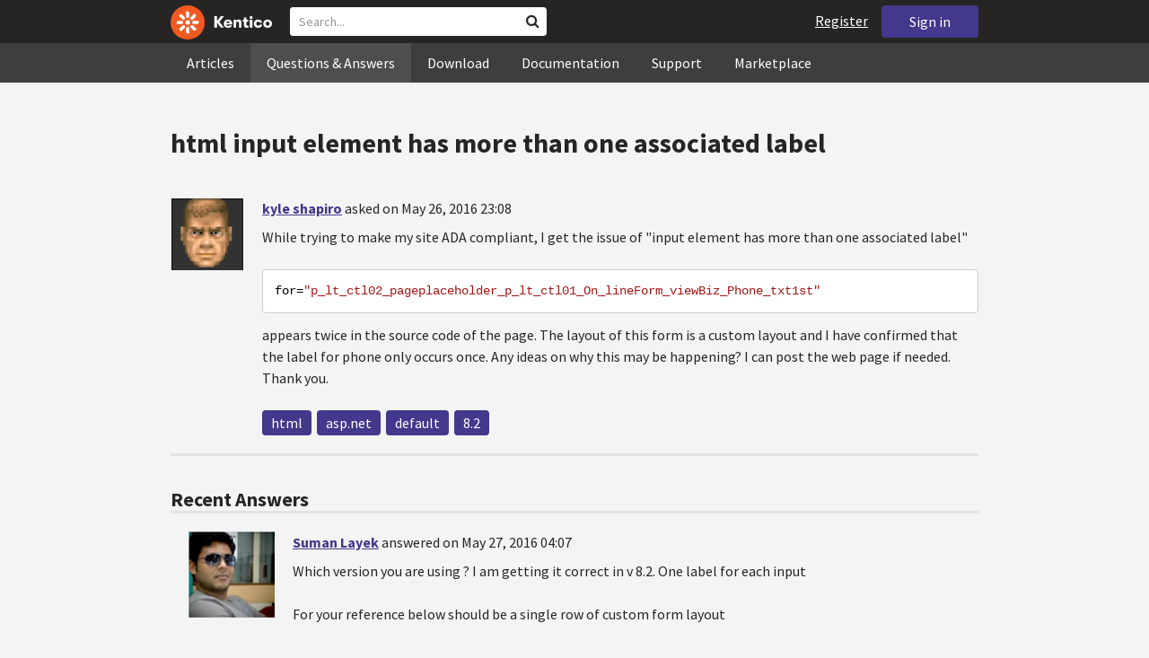

--- FILE ---
content_type: text/html; charset=utf-8
request_url: https://devnet.kentico.com/questions/html-input%C2%A0element-has-more-than-one-associated%C2%A0label
body_size: 15604
content:
<!DOCTYPE html>
<html  >
<head id="head"><title>
	html input&#160;element has more than one associated&#160;label
</title><meta charset="UTF-8" /> 
<meta http-equiv="X-UA-Compatible" content="IE=edge"/>
<meta name="viewport" content="width=device-width, initial-scale=1, maximum-scale=1"/>
<meta name="google-site-verification" content="JWey8gEnlg5ksHr1jGTVwp2WgxUKG9wTYuwP8uGl5L4" />

<link href="/DevNet/assets/css/devnet.min.pref.css" type="text/css" rel="stylesheet" media="screen" />

<link href="//fonts.googleapis.com/css?family=Source+Sans+Pro:700,400,300&amp;subset=latin,latin-ext" rel="stylesheet" type="text/css">
<script type="text/javascript" src="//ajax.googleapis.com/ajax/libs/jquery/1.7.2/jquery.min.js"></script>

<!--[if lt IE 9]>
  <script src="/DevNet/assets/js/html5shiv.js"></script>
  <script src="//css3-mediaqueries-js.googlecode.com/svn/trunk/css3-mediaqueries.js"></script>
<![endif]-->

<!--[if gt IE 8]>
  <script type="text/javascript" src="/DevNet/assets/js/highlight.min.js"></script>
<![endif]-->
<!--[if !IE]>-->
  <script type="text/javascript" src="/DevNet/assets/js/highlight.min.js"></script>
<!--<![endif]-->

<script type="text/javascript" src="/DevNet/assets/js/lib.min.js"></script>
<script type="text/javascript" src="/DevNet/assets/js/custom.min.js"></script>
<script type="text/javascript" src="//cdnjs.cloudflare.com/ajax/libs/jquery-cookie/1.4.1/jquery.cookie.js"></script>


<link rel="apple-touch-icon" sizes="57x57" href="/i/favicons/apple-touch-icon-57x57.png" />
<link rel="apple-touch-icon" sizes="114x114" href="/i/favicons/apple-touch-icon-114x114.png" />
<link rel="apple-touch-icon" sizes="72x72" href="/i/favicons/apple-touch-icon-72x72.png" />
<link rel="apple-touch-icon" sizes="144x144" href="/i/favicons/apple-touch-icon-144x144.png" />
<link rel="apple-touch-icon" sizes="60x60" href="/i/favicons/apple-touch-icon-60x60.png" />
<link rel="apple-touch-icon" sizes="120x120" href="/i/favicons/apple-touch-icon-120x120.png" />
<link rel="apple-touch-icon" sizes="76x76" href="/i/favicons/apple-touch-icon-76x76.png" />
<link rel="apple-touch-icon" sizes="152x152" href="/i/favicons/apple-touch-icon-152x152.png" />
<link rel="apple-touch-icon" sizes="180x180" href="/i/favicons/apple-touch-icon-180x180.png" />
<link rel="icon" type="image/png" href="/i/favicons/favicon-192x192.png" sizes="192x192" />
<link rel="icon" type="image/png" href="/i/favicons/favicon-160x160.png" sizes="160x160" />
<link rel="icon" type="image/png" href="/i/favicons/favicon-96x96.png" sizes="96x96" />
<link rel="icon" type="image/png" href="/i/favicons/favicon-16x16.png" sizes="16x16" />
<link rel="icon" type="image/png" href="/i/favicons/favicon-32x32.png" sizes="32x32" />
<meta name="msapplication-TileColor" content="#ef5a25" />
<meta name="msapplication-TileImage" content="/i/favicons/mstile-144x144.png" /> 
<link href="/App_Themes/Default/Images/favicon.ico" type="image/x-icon" rel="shortcut icon"/>
<link href="/App_Themes/Default/Images/favicon.ico" type="image/x-icon" rel="icon"/>
<script type="text/javascript" src='https://www.google.com/recaptcha/api.js'></script>

<script type="text/javascript">
	//<![CDATA[
collapseSignIn();
//]]>
</script><style>
.k-cookie-bar {
  display: none;
}

[style*=hidden] {
    display: block;
}
</style></head>
<body class="LTR ENUS ContentBody" >
    
    <form method="post" action="/questions/html-input element-has-more-than-one-associated label" id="form">
<div class="aspNetHidden">
<input type="hidden" name="__CMSCsrfToken" id="__CMSCsrfToken" value="wvYayHO2F+Ab9968EtaT05NpUx892D8TxjMXwgKu+ROi6COCoKYLehDi1Nf7LxR0lv/Glumu2C4cNqHqxiH9L4bN2QTtIYkppkr3hRJGzFhJTGo6EtNFxQHju0DzlMNCxnW0QHkkFjg2ANC1r9ZnWA==" />
<input type="hidden" name="__EVENTTARGET" id="__EVENTTARGET" value="" />
<input type="hidden" name="__EVENTARGUMENT" id="__EVENTARGUMENT" value="" />

</div>

<script type="text/javascript">
//<![CDATA[
var theForm = document.forms['form'];
if (!theForm) {
    theForm = document.form;
}
function __doPostBack(eventTarget, eventArgument) {
    if (!theForm.onsubmit || (theForm.onsubmit() != false)) {
        theForm.__EVENTTARGET.value = eventTarget;
        theForm.__EVENTARGUMENT.value = eventArgument;
        theForm.submit();
    }
}
//]]>
</script>


<script src="/WebResource.axd?d=pynGkmcFUV13He1Qd6_TZF2lxjhmy_CyLKzRueKtjdJATXsna_mg1aeKziM1-ohTg4dXelBpU4qnAJViAqD_oDhctZ2XT3irYzNRp_Hc1TL5f8nchgaoV6xhbzuffH0X0&amp;t=638901608248157332" type="text/javascript"></script>

<input type="hidden" name="lng" id="lng" value="en-US" />
<script src="/CMSPages/GetResource.ashx?scriptfile=%7e%2fCMSScripts%2fWebServiceCall.js" type="text/javascript"></script>
<script type="text/javascript">
	//<![CDATA[

function PM_Postback(param) { if (window.top.HideScreenLockWarningAndSync) { window.top.HideScreenLockWarningAndSync(1080); } if(window.CMSContentManager) { CMSContentManager.allowSubmit = true; }; __doPostBack('m$am',param); }
function PM_Callback(param, callback, ctx) { if (window.top.HideScreenLockWarningAndSync) { window.top.HideScreenLockWarningAndSync(1080); }if (window.CMSContentManager) { CMSContentManager.storeContentChangedStatus(); };WebForm_DoCallback('m$am',param,callback,ctx,null,true); }
//]]>
</script>
<script src="/ScriptResource.axd?d=[base64]&amp;t=5c0e0825" type="text/javascript"></script>
<script src="/ScriptResource.axd?d=[base64]&amp;t=5c0e0825" type="text/javascript"></script>
<script type="text/javascript">
	//<![CDATA[

var CMS = CMS || {};
CMS.Application = {
  "language": "en",
  "imagesUrl": "/CMSPages/GetResource.ashx?image=%5bImages.zip%5d%2f",
  "isDebuggingEnabled": false,
  "applicationUrl": "/",
  "isDialog": false,
  "isRTL": "false"
};

//]]>
</script>
<div class="aspNetHidden">

	<input type="hidden" name="__VIEWSTATEGENERATOR" id="__VIEWSTATEGENERATOR" value="A5343185" />
	<input type="hidden" name="__SCROLLPOSITIONX" id="__SCROLLPOSITIONX" value="0" />
	<input type="hidden" name="__SCROLLPOSITIONY" id="__SCROLLPOSITIONY" value="0" />
</div>
    <script type="text/javascript">
//<![CDATA[
Sys.WebForms.PageRequestManager._initialize('manScript', 'form', ['tctxM',''], [], [], 90, '');
//]]>
</script>

    <div id="ctxM">

</div>
    <!-- Google Tag Manager -->
<script>(function(w,d,s,l,i){w[l]=w[l]||[];w[l].push({'gtm.start':
new Date().getTime(),event:'gtm.js'});var f=d.getElementsByTagName(s)[0],
j=d.createElement(s),dl=l!='dataLayer'?'&l='+l:'';j.async=true;j.src=
'https://www.googletagmanager.com/gtm.js?id='+i+dl;f.parentNode.insertBefore(j,f);
})(window,document,'script','dataLayer','GTM-5R6NXZG');</script>
<!-- End Google Tag Manager -->

<header class="navbar navbar-inverse navbar-fixed-top" id="header">
  <div class="container">
    <div class="row">
      <div class="col-md-6 col-sm-6 col-xs-12" id="header-first-child">
        <a class="navbar-logo" href="/">
          <svg xmlns="http://www.w3.org/2000/svg" viewBox="0 0 444.45 150" style="height:38px; margin-top:6px;"><defs><style>.cls-3{fill:#fff;}.cls-4{fill:#f05a22;}</style></defs><g id="Layer_2" data-name="Layer 2"><path class="cls-3" d="M214.1,72.45l19.73,25.31H219.94L203.44,75.6V97.76H191.82V47.55h11.62v22.3L220,47.55h13.77Z"/><path class="cls-3" d="M269.79,83.49H244.25c.21,4.55,3.23,7,8.1,7,3.38,0,5.53-.91,6.46-3.09h10.74c-1.07,6.81-8,11.33-17.21,11.33-11.77,0-19-6.67-19-18.18,0-11.33,7.39-18.18,18.65-18.18,10.76,0,18.07,6.67,18.07,16.42a37.45,37.45,0,0,1-.26,4.74Zm-10.54-6.82c-.08-4.54-2.66-7-7.32-7s-7.6,2.8-7.68,7Z"/><path class="cls-3" d="M276.39,63.19h11v5c2-3.87,6-6,11.19-6,8.4,0,12.63,4.73,12.63,14.12V97.74H300.13V80c0-5.81-1.65-8.46-6.09-8.46s-6.68,2.87-6.68,8.18V97.8h-11Z"/><path class="cls-3" d="M341.24,89v8.75a43.8,43.8,0,0,1-7.32.58c-5.17,0-12.27-1.15-12.27-12.73V71.86H316.2V63.19h5.45V52.93h11V63.19h7.83v8.67h-7.81V83.35c0,5.09,2.08,5.88,4.8,5.88A32.11,32.11,0,0,0,341.24,89Z"/><path class="cls-3" d="M346.25,53.5a6.68,6.68,0,1,1,.5,2.58,6.52,6.52,0,0,1-.5-2.58Zm1.3,9.69h10.9V97.74h-10.9Z"/><path class="cls-3" d="M364.84,80.47c0-10.91,7.1-18.18,18.5-18.18,10.32,0,17.07,5.46,17.93,14.06h-11c-.79-3.22-2.87-4.73-6.89-4.73-4.74,0-7.6,3.15-7.6,8.89s2.86,8.9,7.6,8.9c4,0,6.1-1.44,6.89-4.46h11c-.86,8.4-7.61,13.78-17.93,13.78C371.94,98.69,364.84,91.37,364.84,80.47Z"/><path class="cls-3" d="M406.07,80.47c0-10.54,7.32-18.18,19.23-18.18S444.45,70,444.45,80.47s-7.31,18.18-19.15,18.18S406.07,91,406.07,80.47Zm27.48,0c0-5.23-3.09-9-8.25-9s-8.25,3.73-8.25,9,3,9,8.25,9S433.55,85.71,433.55,80.47Z"/><circle class="cls-4" cx="75" cy="75" r="75"/><path class="cls-3" d="M75,65a10.07,10.07,0,1,1-7.1,3A10,10,0,0,1,75,65"/><path class="cls-3" d="M100.82,68.1h21.6a.86.86,0,0,1,.53.19.77.77,0,0,1,.28.48c.53,2.72,1.91,13.13-6.84,13.13H101c-8.5,0-8.69-13.8-.1-13.8"/><path class="cls-3" d="M49.18,81.9H27.58a.86.86,0,0,1-.53-.19.87.87,0,0,1-.28-.48c-.53-2.72-1.92-13.13,6.84-13.13H49.08c8.5,0,8.69,13.8.1,13.8"/><path class="cls-3" d="M88.38,51.86l15.28-15.28a.86.86,0,0,1,.5-.23.8.8,0,0,1,.54.14c2.32,1.57,10.64,7.92,4.44,14.12L98.21,61.54c-6,6-15.9-3.63-9.83-9.68"/><path class="cls-3" d="M61.62,98.14,46.34,113.41a.79.79,0,0,1-.5.24.8.8,0,0,1-.54-.14c-2.32-1.58-10.64-7.93-4.44-14.12L51.79,88.45C57.81,82.44,67.69,92.08,61.62,98.14Z"/><path class="cls-3" d="M68.1,49.18V27.57a.83.83,0,0,1,.19-.52.77.77,0,0,1,.48-.28c2.72-.52,13.13-1.92,13.13,6.85V49c0,8.5-13.8,8.69-13.8.1"/><path class="cls-3" d="M81.9,100.82v21.61a.83.83,0,0,1-.19.52.87.87,0,0,1-.48.28c-2.72.52-13.13,1.91-13.13-6.85V100.91C68.1,92.42,81.9,92.22,81.9,100.82Z"/><path class="cls-3" d="M51.87,61.62,36.59,46.34a.81.81,0,0,1-.24-.5.8.8,0,0,1,.14-.54c1.58-2.32,7.93-10.63,14.12-4.44L61.55,51.8c6,6-3.63,15.9-9.68,9.82"/><path class="cls-3" d="M98.13,88.38l15.28,15.27a.84.84,0,0,1,.24.51.8.8,0,0,1-.14.54c-1.58,2.32-7.93,10.63-14.13,4.44L88.45,98.2c-6-6,3.63-15.9,9.68-9.82"/></g></svg>
        </a>
        <div class="search" id="search"><div id="p_lt_zoneHeaderSearch_wSB1_pnlSearch" class="searchBox" onkeypress="javascript:return WebForm_FireDefaultButton(event, &#39;p_lt_zoneHeaderSearch_wSB1_btnSearch&#39;)">
	
    <label for="p_lt_zoneHeaderSearch_wSB1_txtWord" id="p_lt_zoneHeaderSearch_wSB1_lblSearch" class="search-label">Search for:</label>
    <input name="p$lt$zoneHeaderSearch$wSB1$txtWord" type="text" maxlength="1000" id="p_lt_zoneHeaderSearch_wSB1_txtWord" class="search-input form-control" placeholder="Search..." />
    <input type="submit" name="p$lt$zoneHeaderSearch$wSB1$btnSearch" value="Search" id="p_lt_zoneHeaderSearch_wSB1_btnSearch" class="search-button btn btn-primary" />
    
    <i class="fa fa-search"></i>
    <div id="p_lt_zoneHeaderSearch_wSB1_pnlPredictiveResultsHolder" class="predictiveSearchHolder">
		
    
	</div>  

</div>
</div>
      </div>
      <div class="col-md-6 col-sm-6 col-xs-12"  id="header-last-child">
        <a href="/sign-in?ReturnUrl=/questions/html-input&#160;element-has-more-than-one-associated&#160;label" class="btn btn-secondary button-header" id="sign">Sign in</a><a href="/register" class="navbar-name" id="user">Register</a>
        <span class="btn btn-secondary button-header button-navigation" id="nav-trigger">
          <i class="fa fa-reorder"></i> Menu
        </span>
      </div>
    </div>
  </div>
</header>
<nav class="navigation" id="navigation">
  <div class="container">
    <div class="row">
      <div class="col-md-12 col-sm-12 col-xs-12" id="navigation-child">
        <ul>
<li>
  <a href="/articles" class="">Articles</a>
</li><li>
  <a href="/questions-answers" class="active">Questions & Answers</a>
</li><li>
  <a href="/download" class="">Download</a>
</li><li>
  <a href="/documentation" class="">Documentation</a>
</li><li>
  <a href="/support" class="">Support</a>
</li><li>
  <a href="/marketplace" class="">Marketplace</a>
</li>
        </ul>
      </div>
    </div>
  </div>
</nav>
<div id="feedback">

</div>  
<div id="main-content">

<div class="outer-container outer-container-main">
  <div class="right">
    <div class="container">
      <div class="row">
        <div class="col-md-12 col-sm-12 col-xs-12">
          <div class="handle-alerts"></div><!--[if lte IE 7]>
<div class="alert alert-danger alert-dismissable"><button type="button" class="close" data-dismiss="alert" aria-hidden="true">&times;</button>You are using an obsolete web browser. Please upgrade the browser to be able to browse this site correctly.</div>
<![endif]-->
<div class="question-detail">

<h1>html input&#160;element has more than one associated&#160;label</h1>
<div class="media no-margin-bottom no-margin-top border-bottom padding-bottom-3">
  <!--[if lt IE 9]>
    <img class="thumbnail pull-left" src="/CMSPages/GetAvatar.aspx?avatarguid=690d6831-7ebf-472c-ba06-21f1dbbf76fc&amp;maxsidesize=100" alt="kyle shapiro" />
  <![endif]-->
  <div class="pull-left">
    <div class="thumbnail" style="background-image: url('/CMSPages/GetAvatar.aspx?avatarguid=690d6831-7ebf-472c-ba06-21f1dbbf76fc&amp;maxsidesize=100');" title="kyle shapiro">   
    </div>  
    

  </div>
  <div class="media-body">
      <h3 class="media-heading"><a href="/users/439784/kyle-shapiro">kyle shapiro</a> <span class="media-info">asked on May 26, 2016 23:08</span></h3>
      <div class="media-content"><p>While trying to make my site ADA compliant, I get the issue of &quot;input element has more than one associated label&quot;</p>
<pre><code>for=&quot;p_lt_ctl02_pageplaceholder_p_lt_ctl01_On_lineForm_viewBiz_Phone_txt1st&quot;
</code></pre>

<p>appears twice in the source code of the page.
The layout of this form is a custom layout and I have confirmed that the label for phone only occurs once. Any ideas on why this may be happening? I can post the web page if needed. Thank you.</p>
</div>
      <div class="margin-top-1-5">
        
        <span class="btn btn-clear btn-label btn-xxs no-shadow btn-white-hover-color voteQuestion hidden" id="question-7459"><span class="number-votes">0  votes</span><span class="do-vote">Vote for this question</span></span>        
        <a href="/tag/html" rel="tag" class="label label-secondary">html</a><a href="/tag/asp.net" rel="tag" class="label label-secondary">asp.net</a><a href="/tag/default" rel="tag" class="label label-secondary">default</a><a href="/tag/8.2" rel="tag" class="label label-secondary">8.2</a>
    </div>  
  </div>
</div>
<script type="text/javascript">
//<![CDATA[
   var votedAnswers = [];
   var votedQuestion =  [];
   var ownAnswers =  [];
//]]>
</script>


<script type="text/javascript">
	//<![CDATA[
jQuery(document).ready(function(){

jQuery(".btn-user-edit-answer").click(function(){
  loadAnswerForEdit(this);
});

});

//]]>
</script></div>

<div id="answers" class="border-bottom"><h3>Recent Answers</h3>
<hr class="no-margin-top" />

<div class="media no-border-top" data-answerId="13429">
  <!--[if lt IE 9]>
<img class="thumbnail pull-left" src="/CMSPages/GetAvatar.aspx?avatarguid=9e2c0714-258f-4eef-998b-012494902ea0&amp;maxsidesize=100" alt="Suman Layek" />
<![endif]-->
  <div class="pull-left">
    <div class="thumbnail" style="background-image: url(/CMSPages/GetAvatar.aspx?avatarguid=9e2c0714-258f-4eef-998b-012494902ea0&amp;maxsidesize=100);" title="Suman Layek">   
    </div>
    
  </div>
  <div class="media-body">
    <h3 class="media-heading"><a href="/users/350039/suman-layek">Suman Layek</a>
      <span class="media-info">
        answered on May 27, 2016 04:07
        
      </span>
    </h3>
    <div class="media-content">
      <div class="js-answer-text">
        <p>Which version you are using ?
I am getting it correct in v 8.2. One label for each input</p>
<p>For your reference below should be a single row of custom form layout</p>
<pre><code>&lt;tr class=&quot;form-table-group&quot;&gt;
        &lt;td class=&quot;form-table-label-cell&quot;&gt;$$label:CategoryID$$&lt;/td&gt;
        &lt;td class=&quot;form-table-value-cell&quot;&gt;$$input:CategoryID$$&lt;/td&gt;
        &lt;td class=&quot;form-table-validation-cell&quot;&gt;$$validation:CategoryID$$&lt;/td&gt;
&lt;/tr&gt;
</code></pre>


      </div>
      <div class="media-addtional">
        <span class="btn btn-clear btn-label btn-xxs no-shadow btn-white-hover-color vote"><span class="number-votes">0 votes</span><span class="do-vote">Vote for this answer</span></span>
        <span class="btn btn-success btn-xxs no-shadow margin-right-0-25 mark">Mark as a Correct answer</span>        
        
      </div>
    </div>
  </div>
</div>


</div>

<script type="text/javascript">
	//<![CDATA[
var questionId = 7459;
var allowMarkingAccepted = false ;
var formTitleLabel = jQuery("label[for=af_answerText]");
var formTitleToResetAfterError = null;

function gatherAnswerData() {
  var formData = gatherFormData("af"); 
  formData.questionId = questionId;
  return formData;
}

function onSuccess(data) { 
  
  var templateName = 'devnet.answer.answernew';
  var template = DEVNETSERVICE.getTemplate(templateName);
   
  jQuery.Mustache.add(templateName, template);
  jQuery('#answers').mustache(templateName, data);
  jQuery('#af_answerText').val('');
  jQuery('.mdd_preview').empty();
  jQuery('#preview-heading').hide();
  
  hideLoading('#af');
  showAlert('Your answer has been successfully added.', 'success');

  if (allowMarkingAccepted === true) {
      jQuery(".media").find(".mark").css("display", "inline-block");
      jQuery(".mark").last().click(function(){
        markAnswerAsCorrect(jQuery(this)[0], questionId);
      });
  }

  jQuery(".btn-user-edit-answer").last().click(function(){
    loadAnswerForEdit(this);
  });
}

function onError(jqXHR, textStatus, errorThrown) {
  hideLoading('#af');
  showAlert('An error occured.\n'+textStatus+'\n'+errorThrown+'\n'+jqXHR.responseText, 'danger');
}

function validateForm(formData){
  var valid = true;
  //check if Answer empty
   validateForNonEmpty(formData.answerText, function(){
    formTitleToResetAfterError = formTitleLabel.html();
    formTitleLabel.html('<i class="fa fa-times-circle"></i> Fill in Answer text, please.').parents('.form-group').addClass('has-error');
    valid = false;
  });

  //check if reCaptcha checked
  if(formData["#reCaptchaClientRespone"] === ""){
    jQuery("label[for=af_recaptcha]").html('<i class="fa fa-times-circle"></i> Verify you are not a robot, please.').parents('.form-group').addClass('has-error');
    valid = false;
  } else {
    jQuery("label[for=af_recaptcha]").html('');
  }
  return valid;
}

jQuery(document).ready(function(){

  transformEditorIntoMarkdownWithPreview("textarea.mdd_editor", ".mdd_preview");

  jQuery('#btnPostAnswer').click(function(event) {
    event.preventDefault(); 
    var formData = gatherAnswerData();
    formData["#reCaptchaClientRespone"] = jQuery('.g-recaptcha-response')[0].value;    
    if(validateForm(formData)){ 
      showLoading('#af');
      DEVNETSERVICE.postAnswer(formData, onSuccess, onError);  
    }
  });

  jQuery(".form-control").focusout(function(){
      if(jQuery(this).val() != ""){
        jQuery(this).parents('.form-group').removeClass('has-error');
        if (formTitleToResetAfterError != null){
          formTitleLabel.html(formTitleToResetAfterError);
          formTitleToResetAfterError = null;
        }
      }
    });
});
//]]>
</script>
<script type="text/javascript">
	//<![CDATA[
jQuery(document).ready(function(){
  jQuery(".vote").click(function(){
    voteForAnswer(this);
  });
  jQuery(".voteQuestion").click(function(){
    voteForQuestion(this);
  });
  jQuery(".vote").hover(function(){
   jQuery(this).find(".number-votes").hide();
   jQuery(this).find(".do-vote").show();
  }, function(){
    jQuery(this).find(".do-vote").hide();
    jQuery(this).find(".number-votes").show();
  });
  jQuery(".mark").click(function(){
    markAnswerAsCorrect(this, questionId);
    unloadAnswerFromEdit();
  });
  jQuery(".unmark").click(function(){
    unmarkCorrectAnswer(this, questionId);
    unloadAnswerFromEdit();
  });

  if (allowMarkingAccepted === true) {
      jQuery(".media").find(".mark").css("display", "inline-block");
      jQuery(".media").find(".unmark").css("display", "inline-block");
  }
  jQuery(".mdd_editor").focus(function(){
      jQuery("#preview-heading").show();
  });

  // mark already voted answers
  for (var i=0;i < votedAnswers.length;i++) {
    markButtonAsVoted(getAnswerVoteSelectorById(votedAnswers[i]));
  }

  // mark own answers
  for (var i=0;i < ownAnswers.length;i++) {
    markButtonAsOwn(getAnswerVoteSelectorById(ownAnswers[i]));
  }
  
/* VOTING FROM QUESTIONS NOT ENABLED
  for (var i=0;i < votedQuestion.length;i++) {
    voted(getQuestionVoteSelectorById(votedQuestion[i]));
  }
*/
});
//]]>
</script><p class="margin-top-1-5 margin-bottom-3" id="sign-in"><i class="fa fa-exclamation-triangle"></i>&nbsp;&nbsp;&nbsp;<a href="/sign-in?ReturnUrl=/questions/html-input&#160;element-has-more-than-one-associated&#160;label">Please, sign in to be able to submit a new answer.</a></p>
         </div>
       </div>
    </div>
  </div>
</div>
<footer class="outer-container outer-container-main">
  <div class="right">
    <div class="container">
      <div class="row">
        <div class="col-md-4 col-sm-4 col-xs-12">
          
          <h3>Sitemap</h3><ul>
		<li class="articles" style=""><a href="/articles" style="">Articles</a></li>
        <li class="articles" style=""><a href="/authors" style="">Authors</a></li>
		<li class="qa active" style=""><a href="/questions-answers" style="">Questions &amp; Answers</a></li>
		<li class="downloads" style=""><a href="/download/hotfixes" style="">Download</a></li>
		<li class="documentation" style=""><a href="/Documentation/" style="">Documentation</a></li>
		<li class="support" style=""><a href="/support" style="">Support</a></li>
		<li class="marketplace" style=""><a href="/marketplace" style="">Marketplace</a></li>
		<li class="old-forums" style=""><a href="/forums" style="">Forums (Obsolete)</a></li>
        <!--<li class="newsletter-archive" style=""><a href="/special-pages/developer-newsletter-archive" style="">Newsletter Archive</a></li>-->
</ul>


        </div>
        <div class="col-md-4 col-sm-4 col-xs-12">
          <h3>Suite of Solutions</h3>
<ul>
  <li><a href="https://xperience.io/product/content-management" target="_blank">Content management</a></li>
  <li><a href="https://xperience.io/product/digital-marketing" target="_blank">Digital marketing</a></li>
  <li><a href="https://xperience.io/product/commerce" target="_blank">Digital commerce</a></li>
  <li><a href="https://xperience.io/product/customer-data-platform" target="_blank">Customer data platform</a></li>
  <li><a href="https://xperience.io/product/marketing-commerce-automation" target="_blank">Automation</a></li>
  <li><a href="https://xperience.io/product/analytics" target="_blank">Analytics</a></li>
</ul>
        </div>
        <div class="col-md-4 col-sm-4 col-xs-12">
          <h3>Stay Connected</h3>
<ul>
  <li><a href="https://www.facebook.com/KenticoSoftware" target="_blank" class="social-media social-media--facebook">Facebook</a></li>
  <li><a href="https://www.youtube.com/c/kentico" target="_blank" class="social-media social-media--youtube">YouTube</a></li>
  <li><a href="https://x.com/Kentico" target="_blank" class="social-media social-media--twitter">X</a></li>
  <li><a href="https://www.linkedin.com/company/kenticosoftware" target="_blank" class="social-media social-media--linkedin">Linkedin</a></li>
  <!-- <li><a href="/rss" class="social-media social-media--rss"><span><i class="fa fa-rss fa-fw"></i></span>RSS Feeds</a></li> -->
  <!-- <li><a class="btn-newsletter social-media social-media--newsletter" ><span><i class="fa icon-kentico fa-fw"></i></span>Developer Newsletter</a></li> -->
</ul><ul>
<li>
<a href="/developer-newsletter-subscription">Developer newsletter</a>
</li>
</ul>
        </div>
      </div>
    </div>
    <div class="container">
      <div class="row">
        <div class="col-md-12">
          <h3>Kentico Software</h3>
<span style="margin-right: 16px;">Powered by <a href="https://www.xperience.io//"> Kentico</a>, Copyright © 2004-2026</span> | <a style="margin: 0 16px" href="https://xperience.io/policies/privacy-policy" target="_blank" title="Privacy">Privacy</a> <a href="https://xperience.io/policies/cookies-policy" target="_blank" title="Cookies policy">Cookies policy</a>
        </div>
      </div>
    </div>
  </div>
  </footer>
  </div>



    
    

<script type="text/javascript">
	//<![CDATA[
WebServiceCall('/cmsapi/webanalytics', 'LogHit', '{"NodeAliasPath":"/Questions-Answers/2016-05/html-input element-has-more-than-one-associated la","DocumentCultureCode":"en-us","UrlReferrer":""}')
//]]>
</script>
<script type="text/javascript">
//<![CDATA[

var callBackFrameUrl='/WebResource.axd?d=beToSAE3vdsL1QUQUxjWdR29zHjQe55GWAo6dfjc2U1maYkCxtdIXSt0fY143Au2L4cAH4tbLN12E8ioweURGwlVqS-nzfj0ZfzMQGvpa-IJuy9v9klhj9bjUvrt4LJc0&t=638901608248157332';
WebForm_InitCallback();//]]>
</script>

<script type="text/javascript">
	//<![CDATA[
jQuery(document).ready(function() {
  if(typeof hljs !== 'undefined') {
    hljs.initHighlightingOnLoad();
  }
  if(getLocalStorageValue('devnet-newquestion') === 'true'){
    showAlert('Your question has been successfully submited.', 'success');
    removeLocalStorageValue('devnet-newquestion');
  }
});
//]]>
</script>
<script type="text/javascript">
	//<![CDATA[
jQuery(document).ready(function(){
  jQuery('#scrollTo-handler.nav-sub a').click(function(){
     DoNotScrollOnOverflowedAnchor(jQuery(this));
  });
});
//]]>
</script>
<script type="text/javascript">
	//<![CDATA[
$( document ).ready(function() {	
	$(".btn-newsletter").click(function() {
	  $(".newsletter-subscription").toggle();
	});
});
//]]>
</script>
<script type="text/javascript">
//<![CDATA[

theForm.oldSubmit = theForm.submit;
theForm.submit = WebForm_SaveScrollPositionSubmit;

theForm.oldOnSubmit = theForm.onsubmit;
theForm.onsubmit = WebForm_SaveScrollPositionOnSubmit;
//]]>
</script>
  <input type="hidden" name="__VIEWSTATE" id="__VIEWSTATE" value="IzB6ofU1uyj015IwJ0E0MJNAv/1LTdIqEnRUMLXh+GDbuhgKMV21ZYE9etYigbkrz6C2q8zr+IKFoC5Wy7056LPqk1W1cMglpqyqIl0Pa55UVaj0xlOeicOkyC0eMuurNA8n76vlf8wzvyJTF2BwvjyfIWNQucg2SjPSy06Yhc7w7CpC9gD9/sdp8vanxA/BwX9staYVnVK/[base64]/VAJIOBzd5F8Va2Ln8BCjfwpHfUoF4XxbV672iAn3qBegpjijI3zXa2iWndPBXc4Pspwq2GeIXbGxP/QihwJ5g2n83jAb6ITgELCgflAqnRsMXeZLwZmcA5YFSjEGZ94vvpA+pWTlaPWCCmsHbJv2/vs58cJEqhittUs4Igb/odlrpZhmQUth7oLEGrgDqF56nrxWmwb9Iq6zmJ4f0699iWlgv0AG3hx371F+XjubIAuLoV6PJZ6bV2W2t+Ak1wURbJQnGhZpjz37fTbEDEaxzeBW5vnqFad49Z3ab8GJBB/pj3cqVDvgr988Rv87mSDd2amL6QC/aPJeNM5XcOUWK31j1JRnHVz4KlubvoJMW1EaOX7CGP4PfXDN4nt78FlCOqZ+Ux6bgiPQkudYjHbujT3dUkXhsIzR1Bbnyajg7VWDcVxoK5qP2X5exWEsHCjxPcX5Ivn7kMYz0sfhy8avGDl51CEO4unb0lpxTA3qnvErP7cp/uhA6IdxE+eCBF+1T2fsbyo9TIvrQWFUjTBtzSg3xcyBTOZSkazWFL3lbOHeRpcrkfGWvyo1vwxSZLRxHbJN4j7vHYH+m+ABG/3C0HdKKYknc/EYMHsURVulbVJtr/3porC/POmvCJsHn1csnphvRV4cmm03lheLgzNNrELFYwLA3pwjzYEa10xY1c3otFQqMIcl/ZeLrsviNm11ivPm2PDFSO7At/Z9H0MO4a+jgDDddFctqhbyM5KyLP8587UNnCbb6Rr21udqQlaczOD5r7i0KJr0clQg0ZPObXMo8wQ5leTjBsmwH+vszZk9laUFaUsIHkxDejY+6NNAILwbFcB+ggHB13ZHeNI9ZVKxxXrvtsXyq6qWIF8JMzdBxF8i7mWrBMMOs/MVvwtxE8hSh1Mp8GHLfJQIfA4NR3/WMwmXtgiP8D3o6UbsK1HH5dF0+GjE4CqzbcvESpqQfM+9xe487k/Xu43o7Vb0aAPXGh3uCqEmLjprQBVoSNWvWM1WMQAkBEiV5PO2XnBYzolo3aZIxgecUj9Ku2J97w+KG+r/I6rQXnD9MqclKYWugujnLr78SXbupr8ThybH+I4q6sscIOVG+bWwfDGHACEnV5LYgrZJoP3jqhUjFvXCleBEGVtjyq5LF0FTqjvYfZJ3D8Yd/te2+xWkPN4m15PvJ235oiQhv4X0TuUZFgNJQmOLnHOOOuh6W/PlYjNRb4Q7NIvIK7tKDsCDriL3ncNFD03/CMWcArWUx4XaBM7J1uvxsBj6E/IwzEVHDtRYAHkvrnuOXIzj9eMjg+MZZ9VPtJhl0ws1XElhCjug3spRKrK0HVmYzjWOH5FTK227ZmVPbkYZoRESQQHI5OAS6biwZTBP/YOGnhRP6ocSUmshkjkNwRQR1K9mdK/NKoyUvkMTwYJqfEqnjxu+Lo4owkhG4/HzNmTtS3s6lmF0tAY9RsqjdGsb0nFKnmdK7ihSny6f6lF3Dwt66vXwnyJxbKVHc9/wdLiqoBe+uMnC+Ud7NYV60jsxWvd9b6PyM9cGxqn7U9vI7MCrjEJhnwpcDrNmuEJoEc7tmEbOxlS2auzYGpKzY3Bmxos4jma9vOuYfYA4C4g+ZIfJy458Fmy37HmLj/IEptTQ+Yg/HWbv+8UCIwxtfkPfPEQertg6wgzi7cvxhsaTc5V+hiw005YbaXScEkd3n8M1Nf2yHhzKaQwOuNdv82c71cffhH0qnIinbxXF0jtpxyRkrYiAEErk/[base64]/ld21iHmizExslJdViHwTacE1ELRc1MlS75zyoUsSqboaOco3vk88QaMetynSa+YkzFk70ApkrQ1jUw3f+EbT5b3IZYiB9O0Xh+vRpQqn052NQ3P/dODXllD8vWLjM0wQ2jUaA3v6xQwXGqUr72mMrKE/KBR9ebH7dYOqtr6A9HWWYNVUl1jxu9rTIi5TyaKcHZghl9vQIwiAEDtmbVGUZ7jEJ30wDFjbFMFCXtDimrxyB/KGl7PnftsuHHVWr1bgrXgXAWTTdC+i6Rqnvn/CHzVDM3dWkysyQAccoV/45zu3zGSY2qYfWfTadjFIyO23cW/31pmR02QjPYT3V7g5U/2L2zr4Uo/mPmg5wFrVBIvFyw34C2oaUp2wX2DxEoj4gTBr8fKrineD0PXSMn1kH/zQP/U0CSWk62WRWzrkT5dneksC8m+qJ7EgKuS0Xgbwg6b/3vZxWMZUcswtTnVZJfHwU2dlJWZ8kVsg2V5k2YsU8JoP8IxgD06mu9t57WZQvreRfE2To0OXLRI0G6R9y0meDJ6jgDRxIb5snWR0m4Njx7iPmbIcMabz5NhBkmEUlCvv28Zs9iuSdZXhrcwbOeJJk5VlYWHBHgYBbH6WKwpLk/Kda4XA5WmmyL3ApJuwkL1pblBbL0YqKENjf1hVooHV2KBt2n2Q/wfBB863odLbXaP9VsHZ2dArZE2OHjm2fD1aXg/307xakDkfscOHk1oLSHY99ml3QhE0TJ++AXwfUFdm4e0ZdMpp6itusuSjY7V8Pk8EbcGzyyy9oZ0aZzhXXHmgSKIT/bRIdUUnm8pqraVNiUTTadsoIyScJu25bhjm2JMcGxG+V9ra33p92RIFiX9C/[base64]/ZT+iYW2C/astRWzCVCZXpFKohEf+CcVxFIsljLA1lRMqvZGho+oFg6XApkDItTPVlwl1tRtihEYY7L4IPzzyhQ/+veU7DE6kBnv5tFZyLweEgAX5QYVid2KFGKQhhufcTygPH2iOIRrqI45+F21FNsdUQ/G++wUd+9940BwYvEdZBuALiYdMTcfgkMOnINeAnuPG6xHgqDUIQP+FgUIICJ+QtyyoygttmteRphQDp9zIURoGp81yHy+DjNxyWbr1LT+GjPJsGCCivXnXh9q/LJAQoGhOkU4HY8N4SxG8QKGb7IIy4Izl2r7NXqIJ3jFcE1/nEWaCitKhqcjrZcrDnd4syK+Zt56LEJqfXQKQxNsdo7u1t34funB+PezpcpRxJVujaLeQMwNJETj9cS3xkCW2vnkIBjfqctTFKctEEsrex+0wRFH1SveSJyDdqAsNIozS/BaSI6wCQRJEle+MVmJIOmvoHow3JK8xYf5q4ZxDCQAnhbjTCpgwePqud3bl7T2FTmWArz0wKjEyJUqrD9JKmXkB84+M5hywEuJTpi2qam69vAKWa/gJCxQkXh+xXX6G5ABi4ur3FXn1lTMek8Dvz+7+46fB6M+wnXbfgjKA0pdhpCSo3PDOvUJ7cJiil8/VASWYnKjgjXO8t0Tr7cu3bWoVodZVx/UPSYfEIl+GcdrckAAxpQ6oPuXTD5zTuDstvIsnV51JxXg51v" />
  <script type="text/javascript"> 
      //<![CDATA[
      if (window.WebForm_InitCallback) { 
        __theFormPostData = '';
        __theFormPostCollection = new Array();
        window.WebForm_InitCallback(); 
      }
      //]]>
    </script>
  </form>
</body>
</html>


--- FILE ---
content_type: text/css
request_url: https://devnet.kentico.com/DevNet/assets/css/devnet.min.pref.css
body_size: 42356
content:
/*!
 * Bootstrap v3.0.0
 *
 * Copyright 2013 Twitter, Inc
 * Licensed under the Apache License v2.0
 * http://www.apache.org/licenses/LICENSE-2.0
 *
 * Designed and built with all the love in the world by @mdo and @fat.
 */.remodal,html{-webkit-text-size-adjust:100%;-ms-text-size-adjust:100%}code,sub,sup{position:relative}.collapsing,.media,.media-body,.nav .nav-divider,.sr-only,svg:not(:root){overflow:hidden}.ContentButton.active,.ContentButton:active,.FormPanel input[type=submit].FormButton.active,.FormPanel input[type=submit].FormButton:active,.FormPanel.devnet_question input[type=submit],.FormPanel.devnet_question input[type=submit]:hover,.FormPanel:not(.devnet_question) input[type=submit].active,.FormPanel:not(.devnet_question) input[type=submit]:active,.Forum .PostForm tr input[type=submit].active,.Forum .PostForm tr input[type=submit]:active,.LoginPanelPasswordRetrieval input[type=submit].active,.LoginPanelPasswordRetrieval input[type=submit]:active,.LogonForm input[type=submit].active,.LogonForm input[type=submit]:active,.RegistrationForm input[type=submit].active,.RegistrationForm input[type=submit]:active,.btn-clear.active,.btn-clear:active,.btn-common.active,.btn-common:active,.btn-danger.active,.btn-danger:active,.btn-default.active,.btn-default:active,.btn-info.active,.btn-info:active,.btn-panel.active,.btn-panel:active,.btn-primary.active,.btn-primary:active,.btn-success.active,.btn-success:active,.btn-warning.active,.btn-warning:active,.btn.active,.btn:active,.forum-search-box .XShortButton.active,.forum-search-box .XShortButton:active,.item-grid .item-panel:hover .btn.active,.item-grid .item-panel:hover .btn:active,.item-grid .panel-body .btn.active,.item-grid .panel-body .btn:active,.item-grid.panel-group .item-detail .itemDownload.active,.item-grid.panel-group .item-detail .itemDownload:active,.message-board-form .SubmitButton.active,.message-board-form .SubmitButton:active,.open .dropdown-toggle.ContentButton,.open .dropdown-toggle.FormPanel input[type=submit].FormButton,.open .dropdown-toggle.FormPanel:not(.devnet_question) input[type=submit],.open .dropdown-toggle.Forum .PostForm tr input[type=submit],.open .dropdown-toggle.LoginPanelPasswordRetrieval input[type=submit],.open .dropdown-toggle.LogonForm input[type=submit],.open .dropdown-toggle.RegistrationForm input[type=submit],.open .dropdown-toggle.btn-clear,.open .dropdown-toggle.btn-common,.open .dropdown-toggle.btn-danger,.open .dropdown-toggle.btn-default,.open .dropdown-toggle.btn-info,.open .dropdown-toggle.btn-panel,.open .dropdown-toggle.btn-primary,.open .dropdown-toggle.btn-success,.open .dropdown-toggle.btn-warning,.open .dropdown-toggle.forum-search-box .XShortButton,.open .dropdown-toggle.item-grid .item-panel:hover .btn,.open .dropdown-toggle.item-grid .panel-body .btn,.open .dropdown-toggle.item-grid.panel-group .item-detail .itemDownload,.open .dropdown-toggle.message-board-form .SubmitButton,button,input,select[multiple],textarea{background-image:none}.checkbox,.checkbox-inline,.form-control,.radio,.radio-inline,img{vertical-align:middle}.nav>li>a>img,table img{max-width:none}.Forum .PostForm .form-group:after,.Forum .PostForm tr:after,.btn-group-vertical>.btn-group:after,.btn-toolbar:after,.clear,.clearfix:after,.container:after,.form-horizontal .form-group:after,.list-table li:after,.list-table:after,.marketplace-submit-item .agreement-checkbox>.EditingFormControlNestedControl span,.media-body:after,.media:after,.nav:after,.navbar-collapse:after,.navbar-header:after,.navbar:after,.new-registration-form+.ButtonForLogon,.outer-container:after,.panel-body:after,.panel-bugs:after,.questions .question:after,.row:after,.tabbable:after,.ui-helper-clearfix:after,article:after,hr:after{clear:both}.col-xs-1,.col-xs-10,.col-xs-11,.col-xs-2,.col-xs-3,.col-xs-4,.col-xs-5,.col-xs-6,.col-xs-7,.col-xs-8,.col-xs-9,h3.icon,h3.icon:before{float:left}.form-control-focus-static,ul.form-control-focus-static{border:2px solid #7382bf!important;outline:0;box-shadow:inset 0 1px 1px rgba(0,0,0,.075),0 0 8px rgba(115,130,191,.6)}hr,img{border:0}.required-star{content:' *';color:#d9534f}/*! normalize.css v2.1.0 | MIT License | git.io/normalize */article,aside,details,figcaption,figure,footer,header,hgroup,main,nav,section,summary{display:block}audio,canvas,video{display:inline-block}audio:not([controls]){display:none;height:0}[hidden]{display:none}html{font-family:sans-serif}a:active,a:hover{outline:0}h1{margin:.67em 0}b,strong{font-weight:700}dfn{font-style:italic}hr{box-sizing:content-box;height:0}mark{background:#ff0;color:#000}code,kbd,pre,samp{font-family:monospace,serif;font-size:1em}.FieldLabel,.h1,.h2,.h3,.h4,.h5,.h6,body,h1,h2,h3,h4,h5,h6{font-family:"Source Sans Pro","Helvetica Neue",Helvetica,Arial,sans-serif}pre{white-space:pre-wrap}q{quotes:"\201C" "\201D" "\2018" "\2019"}sub,sup{font-size:75%;line-height:0;vertical-align:baseline}sup{top:-.5em}sub{bottom:-.25em}figure{margin:0}button,select{text-transform:none}button,html input[type=button],input[type=reset],input[type=submit]{-webkit-appearance:button;cursor:pointer}button[disabled],html input[disabled]{cursor:default}.link,.link.pointer,a,a.pointer{cursor:pointer}input[type=checkbox],input[type=radio]{box-sizing:border-box;padding:0}input[type=search]{-webkit-appearance:textfield;box-sizing:border-box}input[type=search]::-webkit-search-cancel-button,input[type=search]::-webkit-search-decoration{-webkit-appearance:none}button::-moz-focus-inner,input::-moz-focus-inner{border:0;padding:0}textarea{overflow:auto;vertical-align:top}table{border-collapse:collapse;border-spacing:0}@media print{blockquote,img,pre,tr{page-break-inside:avoid}*{text-shadow:none!important;color:#000!important;background:0 0!important;box-shadow:none!important}a,a:visited{text-decoration:underline}a[href]:after{content:" (" attr(href) ")"}abbr[title]:after{content:" (" attr(title) ")"}.ir a:after,a[href^="javascript:"]:after,a[href^="#"]:after{content:""}blockquote,pre{border:1px solid #999}thead{display:table-header-group}img{max-width:100%!important}@page{margin:2cm .5cm}h2,h3,p{orphans:3;widows:3}h2,h3{page-break-after:avoid}.navbar{display:none}.table td,.table th{background-color:#fff!important}.btn>.caret,.dropup>.btn>.caret{border-top-color:#000!important}.label{border:1px solid #000}.table{border-collapse:collapse!important}.table-bordered td,.table-bordered th{border:1px solid #ddd!important}}.container:after,.container:before,.form-horizontal .form-group:after,.form-horizontal .form-group:before,.new-registration-form span.requiredField:before,.outer-container:after,.outer-container:before,.row:after,.row:before,hr:after,hr:before{content:" "}html{font-size:62.5%;-webkit-tap-highlight-color:transparent}body{margin:0;font-size:16px;line-height:1.5;color:#262524;background-color:#f4f4f4;font-weight:400}.img-thumbnail,table{background-color:transparent}button,input,select,textarea{margin:0;font-family:inherit;font-size:inherit;line-height:inherit}.link,a{color:#42388c;text-decoration:underline;transition:all .15s ease-in-out}.link:focus,.link:hover,a:focus,a:hover{color:#282255;text-decoration:none}.link:focus,a:focus{outline:#333 dotted thin;outline:-webkit-focus-ring-color auto 5px;outline-offset:-2px}.Gecko h2 a{transition:none}.img-thumbnail,.thumbnail{transition:all .2s ease-in-out}img{max-width:100%;height:auto!important}.img-responsive{display:block;max-width:100%;height:auto}.img-rounded{border-radius:6px}.img-thumbnail{padding:0;line-height:1.5;border:1px solid transparent;border-radius:4px;display:inline-block;max-width:100%;height:auto}.img-circle{border-radius:50%}hr{margin:15px 0;border-top:3px solid #e3e3e3}hr:after,hr:before{display:table}.sr-only{position:absolute;width:1px;height:1px;margin:-1px;padding:0;clip:rect(0 0 0 0);border:0}.no-margin-top{margin-top:0}.no-margin-bottom{margin-bottom:0}#main-content{margin-top:70px}@media screen and (min-width:768px){#main-content{margin-top:130px}}p{margin:0 0 24px}.lead{margin-bottom:24px;font-size:16px;font-weight:700;line-height:1.4}small{font-size:85%}cite{font-style:normal}.text-muted{color:#e3e3e3}.text-primary,code,pre code{color:#ff6e28}.text-warning{color:#c09853}.text-danger{color:#b94a48}.text-success{color:#468847}.text-info{color:#50619a}.text-left{text-align:left}.text-right,blockquote.pull-right p,blockquote.pull-right small{text-align:right}.text-center{text-align:center}.h1,.h2,.h3,.h4,.h5,.h6,h1,h2,h3,h4,h5,h6{font-weight:700;display:inline-block;width:100%}.list-inline time,.list-unstyled time{display:block}.h1 small,.h2 small,.h3 small,.h4 small,.h5 small,.h6 small,h1 small,h2 small,h3 small,h4 small,h5 small,h6 small{font-weight:400;line-height:1;color:#e3e3e3}.h1,h1{font-size:42px;line-height:1.2;margin-bottom:33px}.h1.heading,h1.heading{margin-top:0}.h1:not(.heading):not(.media-heading),h1:not(.heading):not(.media-heading){margin-top:50px}.h2,h2{font-size:30px;line-height:1.3;margin-bottom:21px}.h2.heading,h2.heading{margin-top:0}.h2:not(.heading):not(.media-heading),h2:not(.heading):not(.media-heading){margin-top:39px}.h3,h3{font-size:22px;line-height:1.4;margin-bottom:13px}.h4,.h5,h4,h5{font-size:16px;margin-bottom:8px;line-height:1.5}.h3.heading,h3.heading{margin-top:0}.h3:not(.heading):not(.media-heading),.h4:not(.heading):not(.media-heading),.h5:not(.heading):not(.media-heading),.h6:not(.heading):not(.media-heading),h3:not(.heading):not(.media-heading),h4:not(.heading):not(.media-heading),h5:not(.heading):not(.media-heading),h6:not(.heading):not(.media-heading){margin-top:33px}.h6,h6{font-size:14px;line-height:1.5;margin-bottom:6px}article h1.heading+div.details,article h2.heading+div.details,h3+hr.no-margin-top{margin-top:-15px}.h1 small,h1 small{font-size:28px}.h2 small,h2 small{font-size:20px}.h3 small,.h4 small,h3 small,h4 small{font-size:16px}@media screen and (max-width:768px){.h1,h1,h1.h2{font-size:28px}}.list-inline p,.list-inline time,.list-unstyled p,.list-unstyled time{font-size:16px}.page-header{padding-bottom:11px;margin:48px 0 24px;border-bottom:1px solid #f4f4f4}blockquote p:last-child,ol ol,ol ul,ul ol,ul ul{margin-bottom:0}address,dl{margin-bottom:24px}ol,ul{margin-top:0;margin-bottom:21px;padding-left:24px}ol.gray-bullets,ul.gray-bullets{color:#c8c8c8}ol.list-gapped li,ul.list-gapped li{padding:6px 0}.list-inline,.list-unstyled{padding-left:0;list-style:none}.list-separated li{padding-bottom:6px}.list-inline>li{display:inline-block;padding-left:5px;padding-right:5px}dd,dt{line-height:1.5}dt{font-weight:700}dd{margin-left:0}@media (min-width:768px){.dl-horizontal dt{float:left;width:160px;clear:left;text-align:right;overflow:hidden;text-overflow:ellipsis;white-space:nowrap}.dl-horizontal dd{margin-left:180px}.dl-horizontal dd:after,.dl-horizontal dd:before{content:" ";display:table}.dl-horizontal dd:after{clear:both}}address,blockquote small{display:block;line-height:1.5}abbr[data-original-title],abbr[title]{cursor:help;border-bottom:1px dotted #e3e3e3}abbr.initialism{font-size:90%;text-transform:uppercase}blockquote{padding:12px 24px;margin:0 0 24px;border-left:5px solid #f4f4f4}blockquote p{font-size:20px;font-weight:300;line-height:1.25}blockquote small{color:#e3e3e3}blockquote small:before{content:'\2014 \00A0'}blockquote.pull-right{padding-right:15px;padding-left:0;border-right:5px solid #f4f4f4;border-left:0}blockquote.pull-right small:before{content:''}blockquote.pull-right small:after{content:'\00A0 \2014'}blockquote:after,blockquote:before,q:after,q:before{content:""}address{font-style:normal}.section-name{font-weight:700;font-size:30px;line-height:1;color:#262524;display:block;padding:0 0 9px}legend,pre{display:block;color:#797979}code,label{display:inline-block}.section-name a{text-decoration:none!important}h3.icon:before{font-weight:400;font-family:FontAwesome;font-size:30px;padding-right:15px}.FieldLabel,.bold,.heading-underlined{font-weight:700}code,pre,pre code{font-family:Monaco,Menlo,Consolas,"Courier New",monospace}.pencil:before{content:"\f040"}.check:before{content:"\f00c"}.docs:before{content:"\f02d"}.font-size-ultra{font-size:80px;line-height:1em}.font-size-ultra-mega{font-size:200px;line-height:1em}@media (min-width:768px){.font-size-ultra-mega{font-size:330px}}.uppercase{text-transform:uppercase}.heading-underlined{font-size:30px;text-transform:none;padding:3px 0 6px;margin-bottom:9px}code{padding:2px 4px;font-size:14px;background-color:#fff;white-space:nowrap;border-radius:4px;overflow-x:auto;max-width:98%;border:1px solid #ccc;top:8px}pre{padding:6px;margin:0 0 12px;font-size:15px;line-height:1.5;word-break:break-all;word-wrap:break-word;background-color:#fff;border:1px solid #ccc;border-radius:4px}pre.prettyprint{margin-bottom:24px}pre code{padding:0;font-size:14px;white-space:pre-wrap;background-color:#fff;border:0;position:static}.pre-scrollable{max-height:340px;overflow-y:scroll}.container{margin-right:auto;margin-left:auto}.container:after,.container:before{display:table}.row{margin-left:-10px;margin-right:-10px}.row:after,.row:before{display:table}@media (max-width:768px){.row{margin:0}}[class^=col-]{box-sizing:border-box}.col-lg-1,.col-lg-10,.col-lg-11,.col-lg-12,.col-lg-2,.col-lg-3,.col-lg-4,.col-lg-5,.col-lg-6,.col-lg-7,.col-lg-8,.col-lg-9,.col-md-1,.col-md-10,.col-md-11,.col-md-12,.col-md-2,.col-md-3,.col-md-4,.col-md-5,.col-md-6,.col-md-7,.col-md-8,.col-md-9,.col-sm-1,.col-sm-10,.col-sm-11,.col-sm-12,.col-sm-2,.col-sm-3,.col-sm-4,.col-sm-5,.col-sm-6,.col-sm-7,.col-sm-8,.col-sm-9,.col-xs-1,.col-xs-10,.col-xs-11,.col-xs-12,.col-xs-2,.col-xs-3,.col-xs-4,.col-xs-5,.col-xs-6,.col-xs-7,.col-xs-8,.col-xs-9{position:relative;min-height:1px;padding-left:10px;padding-right:10px}.col-xs-1{width:8.33333333%}.col-xs-2{width:16.66666667%}.col-xs-3{width:25%}.col-xs-4{width:33.33333333%}.col-xs-5{width:41.66666667%}.col-xs-6{width:50%}.col-xs-7{width:58.33333333%}.col-xs-8{width:66.66666667%}.col-xs-9{width:75%}.col-xs-10{width:83.33333333%}.col-xs-11{width:91.66666667%}.col-xs-12{width:100%}@media (min-width:768px){.container{max-width:740px}.col-sm-1,.col-sm-10,.col-sm-11,.col-sm-2,.col-sm-3,.col-sm-4,.col-sm-5,.col-sm-6,.col-sm-7,.col-sm-8,.col-sm-9{float:left}.col-sm-1{width:8.33333333%}.col-sm-2{width:16.66666667%}.col-sm-3{width:25%}.col-sm-4{width:33.33333333%}.col-sm-5{width:41.66666667%}.col-sm-6{width:50%}.col-sm-7{width:58.33333333%}.col-sm-8{width:66.66666667%}.col-sm-9{width:75%}.col-sm-10{width:83.33333333%}.col-sm-11{width:91.66666667%}.col-sm-12{width:100%}.col-sm-push-1{left:8.33333333%}.col-sm-push-2{left:16.66666667%}.col-sm-push-3{left:25%}.col-sm-push-4{left:33.33333333%}.col-sm-push-5{left:41.66666667%}.col-sm-push-6{left:50%}.col-sm-push-7{left:58.33333333%}.col-sm-push-8{left:66.66666667%}.col-sm-push-9{left:75%}.col-sm-push-10{left:83.33333333%}.col-sm-push-11{left:91.66666667%}.col-sm-pull-1{right:8.33333333%}.col-sm-pull-2{right:16.66666667%}.col-sm-pull-3{right:25%}.col-sm-pull-4{right:33.33333333%}.col-sm-pull-5{right:41.66666667%}.col-sm-pull-6{right:50%}.col-sm-pull-7{right:58.33333333%}.col-sm-pull-8{right:66.66666667%}.col-sm-pull-9{right:75%}.col-sm-pull-10{right:83.33333333%}.col-sm-pull-11{right:91.66666667%}.col-sm-offset-1{margin-left:8.33333333%}.col-sm-offset-2{margin-left:16.66666667%}.col-sm-offset-3{margin-left:25%}.col-sm-offset-4{margin-left:33.33333333%}.col-sm-offset-5{margin-left:41.66666667%}.col-sm-offset-6{margin-left:50%}.col-sm-offset-7{margin-left:58.33333333%}.col-sm-offset-8{margin-left:66.66666667%}.col-sm-offset-9{margin-left:75%}.col-sm-offset-10{margin-left:83.33333333%}.col-sm-offset-11{margin-left:91.66666667%}}@media (min-width:992px){.container{max-width:900px}.col-md-1,.col-md-10,.col-md-11,.col-md-2,.col-md-3,.col-md-4,.col-md-5,.col-md-6,.col-md-7,.col-md-8,.col-md-9{float:left}.col-md-1{width:8.33333333%}.col-md-2{width:16.66666667%}.col-md-3{width:25%}.col-md-4{width:33.33333333%}.col-md-5{width:41.66666667%}.col-md-6{width:50%}.col-md-7{width:58.33333333%}.col-md-8{width:66.66666667%}.col-md-9{width:75%}.col-md-10{width:83.33333333%}.col-md-11{width:91.66666667%}.col-md-12{width:100%}.col-md-push-0{left:auto}.col-md-push-1{left:8.33333333%}.col-md-push-2{left:16.66666667%}.col-md-push-3{left:25%}.col-md-push-4{left:33.33333333%}.col-md-push-5{left:41.66666667%}.col-md-push-6{left:50%}.col-md-push-7{left:58.33333333%}.col-md-push-8{left:66.66666667%}.col-md-push-9{left:75%}.col-md-push-10{left:83.33333333%}.col-md-push-11{left:91.66666667%}.col-md-pull-0{right:auto}.col-md-pull-1{right:8.33333333%}.col-md-pull-2{right:16.66666667%}.col-md-pull-3{right:25%}.col-md-pull-4{right:33.33333333%}.col-md-pull-5{right:41.66666667%}.col-md-pull-6{right:50%}.col-md-pull-7{right:58.33333333%}.col-md-pull-8{right:66.66666667%}.col-md-pull-9{right:75%}.col-md-pull-10{right:83.33333333%}.col-md-pull-11{right:91.66666667%}.col-md-offset-0{margin-left:0}.col-md-offset-1{margin-left:8.33333333%}.col-md-offset-2{margin-left:16.66666667%}.col-md-offset-3{margin-left:25%}.col-md-offset-4{margin-left:33.33333333%}.col-md-offset-5{margin-left:41.66666667%}.col-md-offset-6{margin-left:50%}.col-md-offset-7{margin-left:58.33333333%}.col-md-offset-8{margin-left:66.66666667%}.col-md-offset-9{margin-left:75%}.col-md-offset-10{margin-left:83.33333333%}.col-md-offset-11{margin-left:91.66666667%}}@media (min-width:1200px){.container{max-width:900px}.col-lg-1,.col-lg-10,.col-lg-11,.col-lg-2,.col-lg-3,.col-lg-4,.col-lg-5,.col-lg-6,.col-lg-7,.col-lg-8,.col-lg-9{float:left}.col-lg-1{width:8.33333333%}.col-lg-2{width:16.66666667%}.col-lg-3{width:25%}.col-lg-4{width:33.33333333%}.col-lg-5{width:41.66666667%}.col-lg-6{width:50%}.col-lg-7{width:58.33333333%}.col-lg-8{width:66.66666667%}.col-lg-9{width:75%}.col-lg-10{width:83.33333333%}.col-lg-11{width:91.66666667%}.col-lg-12{width:100%}.col-lg-push-0{left:auto}.col-lg-push-1{left:8.33333333%}.col-lg-push-2{left:16.66666667%}.col-lg-push-3{left:25%}.col-lg-push-4{left:33.33333333%}.col-lg-push-5{left:41.66666667%}.col-lg-push-6{left:50%}.col-lg-push-7{left:58.33333333%}.col-lg-push-8{left:66.66666667%}.col-lg-push-9{left:75%}.col-lg-push-10{left:83.33333333%}.col-lg-push-11{left:91.66666667%}.col-lg-pull-0{right:auto}.col-lg-pull-1{right:8.33333333%}.col-lg-pull-2{right:16.66666667%}.col-lg-pull-3{right:25%}.col-lg-pull-4{right:33.33333333%}.col-lg-pull-5{right:41.66666667%}.col-lg-pull-6{right:50%}.col-lg-pull-7{right:58.33333333%}.col-lg-pull-8{right:66.66666667%}.col-lg-pull-9{right:75%}.col-lg-pull-10{right:83.33333333%}.col-lg-pull-11{right:91.66666667%}.col-lg-offset-0{margin-left:0}.col-lg-offset-1{margin-left:8.33333333%}.col-lg-offset-2{margin-left:16.66666667%}.col-lg-offset-3{margin-left:25%}.col-lg-offset-4{margin-left:33.33333333%}.col-lg-offset-5{margin-left:41.66666667%}.col-lg-offset-6{margin-left:50%}.col-lg-offset-7{margin-left:58.33333333%}.col-lg-offset-8{margin-left:66.66666667%}.col-lg-offset-9{margin-left:75%}.col-lg-offset-10{margin-left:83.33333333%}.col-lg-offset-11{margin-left:91.66666667%}}.IE7 .container,.IE8 .container{max-width:900px!important}.IE7 .col-md-1,.IE8 .col-md-1{width:8.3333%!important;float:left!important}.IE7 .col-md-2,.IE8 .col-md-2{width:16.6666%!important;float:left!important}.IE7 .col-md-3,.IE8 .col-md-3{width:25%!important;float:left!important}.IE7 .col-md-4,.IE8 .col-md-4{width:33.3333%!important;float:left!important}.IE7 .col-md-5,.IE8 .col-md-5{width:41.6666%!important;float:left!important}.IE7 .col-md-6,.IE8 .col-md-6{width:50%!important;float:left!important}.IE7 .col-md-7,.IE8 .col-md-7{width:58.3333%!important;float:left!important}.IE7 .col-md-8,.IE8 .col-md-8{width:66.6666%!important;float:left!important}.IE7 .col-md-9,.IE8 .col-md-9{width:75%!important;float:left!important}.IE7 .col-md-10,.IE8 .col-md-10{width:83.3333%!important;float:left!important}.IE7 .col-md-11,.IE8 .col-md-11{width:91.6666%!important;float:left!important}.IE7 .col-md-12,.IE8 .col-md-12{width:100%!important;float:left!important}.outer-container{max-width:100%;margin:0 auto}.outer-container:after,.outer-container:before{display:table}.outer-container .left{width:32%;margin:0 2%;float:left}.outer-container .right{width:60%;margin:0 2%;float:right}.outer-container.outer-container-main{max-width:900px}.outer-container.outer-container-main .left{display:none}.outer-container.outer-container-main .right{margin:0 auto;float:none;width:100%}.outer-container.outer-container-bar .left{width:50%}.outer-container.outer-container-bar .right{width:40%}.collapsible-user+.outer-container{margin-top:100px}table{max-width:100%}th{text-align:left}.table table{width:100%;margin-bottom:24px}.table table tbody>tr>td,.table table tbody>tr>th,.table table tfoot>tr>td,.table table tfoot>tr>th,.table table thead>tr>td,.table table thead>tr>th{padding:8px;line-height:1.5;vertical-align:top;border-top:1px solid #ddd}.table table thead>tr>th{vertical-align:bottom;border-bottom:2px solid #ddd}.table table caption+thead tr:first-child td,.table table caption+thead tr:first-child th,.table table colgroup+thead tr:first-child td,.table table colgroup+thead tr:first-child th,.table table thead:first-child tr:first-child td,.table table thead:first-child tr:first-child th{border-top:0}.table table tbody+tbody{border-top:2px solid #ddd}.table table .table{background-color:#f4f4f4}.table-condensed table tbody>tr>td,.table-condensed table tbody>tr>th,.table-condensed table tfoot>tr>td,.table-condensed table tfoot>tr>th,.table-condensed table thead>tr>td,.table-condensed table thead>tr>th{padding:5px}.table-bordered table,.table-bordered table>tbody>tr>td,.table-bordered table>tbody>tr>th,.table-bordered table>tfoot>tr>td,.table-bordered table>tfoot>tr>th,.table-bordered table>thead>tr>td,.table-bordered table>thead>tr>th{border:1px solid #ddd}.table-bordered table>thead>tr>td,.table-bordered table>thead>tr>th{border-bottom-width:2px}.table-striped table>tbody>tr:nth-child(odd)>td,.table-striped table>tbody>tr:nth-child(odd)>th{background-color:#f9f9f9}.table tbody>tr.active>td,.table tbody>tr.active>th,.table tbody>tr>td.active,.table tbody>tr>th.active,.table tfoot>tr.active>td,.table tfoot>tr.active>th,.table tfoot>tr>td.active,.table tfoot>tr>th.active,.table thead>tr.active>td,.table thead>tr.active>th,.table thead>tr>td.active,.table thead>tr>th.active,.table-hover table>tbody>tr:hover>td,.table-hover table>tbody>tr:hover>th{background-color:#f5f5f5}table col[class*=col-]{float:none;display:table-column}table td[class*=col-],table th[class*=col-]{float:none;display:table-cell}.ReportTable table,table.api-changes{width:100%;line-height:30px;margin:20px 0;table-layout:fixed;word-wrap:break-word}.ReportTable table th,table.api-changes th{min-width:100px;border-bottom:3px solid #ddd;min-height:55px;vertical-align:top;padding:8px}.ReportTable table td,table.api-changes td{vertical-align:top;border-top:1px solid #ddd;min-height:55px;padding:8px 30px 8px 8px}.ReportTable.TicketRatingPerSupportGuy table{font-size:12px}.ReportTable.TicketRatingPerSupportGuy table td{padding:5px;line-height:2}.ReportTable.TicketRatingPerSupportGuy table tr th:nth-child(3),.ReportTable.TicketRatingPerSupportGuy table tr th:nth-child(4),.ReportTable.TicketRatingPerSupportGuy table tr th:nth-child(5){width:7%}.ReportTable.TicketRatingPerSupportGuy table tr th:nth-child(6){width:30%}.api-changes-signature{width:65%!important}.form-control.api-changes-filter.api-changes-signature{float:left;margin-right:4%}.api-changes-type{width:30%}select.api-changes-type{width:31%}.paging.paging-api-changes{text-align:left}.table>tbody>tr.success>td,.table>tbody>tr.success>th,.table>tbody>tr>td.success,.table>tbody>tr>th.success,.table>tfoot>tr.success>td,.table>tfoot>tr.success>th,.table>tfoot>tr>td.success,.table>tfoot>tr>th.success,.table>thead>tr.success>td,.table>thead>tr.success>th,.table>thead>tr>td.success,.table>thead>tr>th.success{background-color:#dff0d8;border-color:#d6e9c6}.table-hover>tbody>tr.success:hover>td,.table-hover>tbody>tr>td.success:hover,.table-hover>tbody>tr>th.success:hover{background-color:#d0e9c6;border-color:#c9e2b3}.table>tbody>tr.danger>td,.table>tbody>tr.danger>th,.table>tbody>tr>td.danger,.table>tbody>tr>th.danger,.table>tfoot>tr.danger>td,.table>tfoot>tr.danger>th,.table>tfoot>tr>td.danger,.table>tfoot>tr>th.danger,.table>thead>tr.danger>td,.table>thead>tr.danger>th,.table>thead>tr>td.danger,.table>thead>tr>th.danger{background-color:#f2dede;border-color:#eed3d7}.table-hover>tbody>tr.danger:hover>td,.table-hover>tbody>tr>td.danger:hover,.table-hover>tbody>tr>th.danger:hover{background-color:#ebcccc;border-color:#e6c1c7}.table>tbody>tr.warning>td,.table>tbody>tr.warning>th,.table>tbody>tr>td.warning,.table>tbody>tr>th.warning,.table>tfoot>tr.warning>td,.table>tfoot>tr.warning>th,.table>tfoot>tr>td.warning,.table>tfoot>tr>th.warning,.table>thead>tr.warning>td,.table>thead>tr.warning>th,.table>thead>tr>td.warning,.table>thead>tr>th.warning{background-color:#fcf8e3;border-color:#fbeed5}.table-hover>tbody>tr.warning:hover>td,.table-hover>tbody>tr>td.warning:hover,.table-hover>tbody>tr>th.warning:hover{background-color:#faf2cc;border-color:#f8e5be}@media (max-width:768px){.table-responsive table{width:100%;margin-bottom:15px;border:1px solid #ddd}.table-responsive table>.table{margin-bottom:0;background-color:#fff}.table-responsive table>.table-bordered{border:0}.table-responsive table>.table-bordered>tbody>tr>td:first-child,.table-responsive table>.table-bordered>tbody>tr>th:first-child,.table-responsive table>.table-bordered>tfoot>tr>td:first-child,.table-responsive table>.table-bordered>tfoot>tr>th:first-child,.table-responsive table>.table-bordered>thead>tr>td:first-child,.table-responsive table>.table-bordered>thead>tr>th:first-child{border-left:0}.table-responsive table>.table-bordered>tbody>tr>td:last-child,.table-responsive table>.table-bordered>tbody>tr>th:last-child,.table-responsive table>.table-bordered>tfoot>tr>td:last-child,.table-responsive table>.table-bordered>tfoot>tr>th:last-child,.table-responsive table>.table-bordered>thead>tr>td:last-child,.table-responsive table>.table-bordered>thead>tr>th:last-child{border-right:0}.table-responsive table>.table-bordered>tbody>tr:last-child>td,.table-responsive table>.table-bordered>tbody>tr:last-child>th,.table-responsive table>.table-bordered>tfoot>tr:last-child>td,.table-responsive table>.table-bordered>tfoot>tr:last-child>th,.table-responsive table>.table-bordered>thead>tr:last-child>td,.table-responsive table>.table-bordered>thead>tr:last-child>th{border-bottom:0}}fieldset,legend{padding:0;border:0}fieldset{margin:0}legend{width:100%;margin-bottom:24px;font-size:24px;line-height:inherit;border-bottom:1px solid #e5e5e5}label{margin-bottom:5px;font-weight:400}input[type=checkbox],input[type=radio]{margin:4px 0 0;margin-top:1px\9;line-height:normal}input[type=file]{display:block}select[multiple],select[size]{height:auto}select optgroup{font-size:inherit;font-style:inherit;font-family:inherit}input[type=file]:focus,input[type=checkbox]:focus,input[type=radio]:focus{outline:#333 dotted thin;outline:-webkit-focus-ring-color auto 5px;outline-offset:-2px}.TextAreaField:focus,.TextBoxField:focus,.cke_focus,.form-control:focus{outline:0;box-shadow:inset 0 1px 1px rgba(0,0,0,.075),0 0 8px rgba(115,130,191,.6)}input[type=number]::-webkit-inner-spin-button,input[type=number]::-webkit-outer-spin-button{height:auto}.form-control:-moz-placeholder{color:#959595}.form-control::-moz-placeholder{color:#959595}.form-control:-ms-input-placeholder{color:#959595}.form-control::-webkit-input-placeholder{color:#959595}.form-control.search-box{margin-bottom:18px;font-size:24px;height:62px}@media (max-width:768px){.form-control.search-box{margin-bottom:12px;font-size:19.2px;height:42px}}.TextAreaField,.TextBoxField,.form-control{width:100%;padding:9px 10px;font-size:16px;background-color:#fff;transition:border-color ease-in-out .15s,box-shadow ease-in-out .15s;display:block;border:2px solid #e3e3e3}.IE .form-control{height:auto}.form-control{height:45px;line-height:1.5;color:#262524;border-radius:4px;box-sizing:border-box}.form-control:focus{border-color:#7382bf}.form-control[disabled],.form-control[readonly],fieldset[disabled] .form-control{cursor:not-allowed;background-color:#e3e3e3}textarea.form-control{height:auto}.form-group{margin-bottom:15px}.form-group-submit{margin-top:18px!important}.checkbox,.radio{display:block;min-height:24px;margin-top:10px;margin-bottom:10px;padding-left:20px}.checkbox label,.radio label{display:inline;margin-bottom:0;font-weight:400;cursor:pointer}.checkbox input[type=checkbox],.checkbox-inline input[type=checkbox],.radio input[type=radio],.radio-inline input[type=radio]{float:left;margin-left:-20px}.checkbox+.checkbox,.radio+.radio{margin-top:-5px}.checkbox-inline,.radio-inline{display:inline-block;padding-left:20px;margin-bottom:0;font-weight:400;cursor:pointer}.checkbox-inline+.checkbox-inline,.radio-inline+.radio-inline{margin-top:0;margin-left:10px}.btn-block+.btn-block,.help-block{margin-top:5px}.checkbox-inline[disabled],.checkbox[disabled],.radio-inline[disabled],.radio[disabled],fieldset[disabled] .checkbox,fieldset[disabled] .checkbox-inline,fieldset[disabled] .radio,fieldset[disabled] .radio-inline,fieldset[disabled] input[type=checkbox],fieldset[disabled] input[type=radio],input[type=checkbox][disabled],input[type=radio][disabled]{cursor:not-allowed}.input-sm{height:35px;padding:6px 20px;font-size:14px;line-height:1.5;border-radius:3px}select.input-sm{height:35px;line-height:35px}textarea.input-sm{height:auto}.input-lg{height:45px;padding:10px 16px;font-size:18px;line-height:1.33;border-radius:6px}select.input-lg{height:45px;line-height:45px}textarea.input-lg{height:auto}.has-warning .control-label,.has-warning .help-block{color:#c09853}.has-warning .form-control,.has-warning .ui-widget-content,.has-warning div.mdd_resizer{border-color:#c09853}.has-warning .form-control:focus,.has-warning .ui-widget-content:focus,.has-warning div.mdd_resizer:focus{border-color:#a47e3c}.has-warning .input-group-addon{color:#c09853;border-color:#c09853;background-color:#fcf8e3}.has-error .control-label,.has-error .help-block{color:#b94a48}.has-error .form-control,.has-error .ui-widget-content,.has-error div.mdd_resizer{border-color:#b94a48}.has-error .form-control:focus,.has-error .ui-widget-content:focus,.has-error div.mdd_resizer:focus{border-color:#953b39}.has-error .input-group-addon{color:#b94a48;border-color:#b94a48;background-color:#f2dede}.has-success .control-label,.has-success .help-block{color:#468847}.has-success .form-control,.has-success .ui-widget-content,.has-success div.mdd_resizer{border-color:#468847}.has-success .form-control:focus,.has-success .ui-widget-content:focus,.has-success div.mdd_resizer:focus{border-color:#356635}.has-success .input-group-addon{color:#468847;border-color:#468847;background-color:#dff0d8}.form-control-static{margin-bottom:0;padding-top:10px}.help-block{display:block;margin-bottom:10px;color:#676562}@media (min-width:768px){.form-inline .form-group{display:inline-block;margin-bottom:0;vertical-align:middle}.form-inline .form-control{display:inline-block}.form-inline .checkbox,.form-inline .radio{display:inline-block;margin-top:0;margin-bottom:0;padding-left:0}.form-inline .checkbox input[type=checkbox],.form-inline .radio input[type=radio]{float:none;margin-left:0}.form-horizontal .control-label{text-align:right}}.form-inline .form-group{width:100%}.form-inline .form-group .EditingFormControlNestedControl{display:inline-block}.FormPanel .form-inline .form-group input[type=submit].FormButton{margin:0 0 0 6px}.form-horizontal{padding-bottom:6px}.form-horizontal .checkbox,.form-horizontal .checkbox-inline,.form-horizontal .control-label,.form-horizontal .radio,.form-horizontal .radio-inline{margin-top:0;margin-bottom:0;padding-top:10px}.form-horizontal .form-group{margin-left:0;margin-right:0}.form-horizontal .form-group:after,.form-horizontal .form-group:before{display:table}@media (max-width:768px){.form-horizontal .form-group{margin:0}}.MessageEdit label:after,.required:after{content:' *';color:#d9534f}.cke_focus{border:2px solid #7382bf!important}.FieldLabel{margin:0 0 13px;text-align:left!important;display:inline-block;width:100%;font-size:22px;line-height:1.4}.FieldLabel.media-heading--guides{padding:0 20px}.FieldLabel small{font-weight:400;line-height:1;color:#e3e3e3}.ContentButton,.TextAreaField,.TextBoxField{line-height:1.5;vertical-align:middle;box-sizing:border-box}.FieldLabel.heading{margin-top:0}.FieldLabel:not(.heading):not(.media-heading){margin-top:33px}.TextAreaField,.TextBoxField{height:45px;color:#262524;border-radius:4px}.TextAreaField:-moz-placeholder,.TextBoxField:-moz-placeholder{color:#959595}.TextAreaField::-moz-placeholder,.TextBoxField::-moz-placeholder{color:#959595}.TextAreaField:-ms-input-placeholder,.TextBoxField:-ms-input-placeholder{color:#959595}.TextAreaField::-webkit-input-placeholder,.TextBoxField::-webkit-input-placeholder{color:#959595}.TextAreaField.search-box,.TextBoxField.search-box{margin-bottom:18px;font-size:24px;height:62px}@media (max-width:768px){.TextAreaField.search-box,.TextBoxField.search-box{margin-bottom:12px;font-size:19.2px;height:42px}}.IE .TextAreaField,.IE .TextBoxField,textarea.TextAreaField,textarea.TextBoxField{height:auto}.TextAreaField:focus,.TextBoxField:focus{border-color:#7382bf}.TextAreaField[disabled],.TextAreaField[readonly],.TextBoxField[disabled],.TextBoxField[readonly],fieldset[disabled] .TextAreaField,fieldset[disabled] .TextBoxField{cursor:not-allowed;background-color:#e3e3e3}.TextAreaField{height:200px!important;margin-top:10px}.ContentButton{display:inline-block;padding:9px 20px 8px;margin-bottom:0;font-size:16px;font-weight:400;text-align:center;cursor:pointer;border:1px solid #42388c;border-radius:4px;white-space:nowrap;text-decoration:none;-webkit-user-select:none;-ms-user-select:none;-o-user-select:none;user-select:none;transition:all .15s ease-in-out;color:#fff;background-color:#42388c;box-shadow:0 3px 0 0 #39317a}.ContentButton:focus{outline:#333 dotted thin;outline:-webkit-focus-ring-color auto 5px;outline-offset:-2px}.ContentButton:focus,.ContentButton:hover{text-decoration:none}.ContentButton.active,.ContentButton:active{outline:0}.ContentButton.disabled,.ContentButton[disabled],fieldset[disabled] .ContentButton{cursor:not-allowed;pointer-events:none;opacity:.65;filter:alpha(opacity=65)}.ContentButton .fa{padding-right:0}.ContentButton.btn-right{float:right}.ContentButton.btn-left{float:left}.ContentButton.active,.ContentButton:active,.ContentButton:focus,.ContentButton:hover,.open .dropdown-toggle.ContentButton{color:#fff;background-color:#282255;border-color:#282255;box-shadow:0 3px 0 0 #201b43}.ContentButton.disabled,.ContentButton.disabled.active,.ContentButton.disabled:active,.ContentButton.disabled:focus,.ContentButton.disabled:hover,.ContentButton[disabled],.ContentButton[disabled].active,.ContentButton[disabled]:active,.ContentButton[disabled]:focus,.ContentButton[disabled]:hover,fieldset[disabled] .ContentButton,fieldset[disabled] .ContentButton.active,fieldset[disabled] .ContentButton:active,fieldset[disabled] .ContentButton:focus,fieldset[disabled] .ContentButton:hover{background-color:#42388c;border-color:#42388c;box-shadow:0 3px 0 0 #282255}.IE textarea.form-control.mdd_editor{height:200px}input[type=radio]+label{margin-left:6px}.form-horizontal-radio h3{margin-top:50px;font-weight:700}.form-horizontal-radio span.EditingFormLabel{text-transform:none;margin-top:0}.form-horizontal-radio .FormPanel .values .value-padding{padding-left:25px}@media (max-width:991px){.form-horizontal-radio .FormPanel .values .value-padding{padding-left:50px}}@media (max-width:787px){.form-horizontal-radio .FormPanel .values{display:none}}.form-horizontal-radio .FormPanel .horizontal-radio .row{padding-bottom:10px}.form-horizontal-radio .FormPanel .horizontal-radio .row:hover{background-color:#e3e3e3}@media (max-width:768px){.form-horizontal-radio .FormPanel .horizontal-radio .row .form-group .tr:last-child{margin-top:-50px;margin-left:176px}.form-horizontal-radio .FormPanel .horizontal-radio .row .form-group .tr{width:237px}.form-horizontal-radio .FormPanel .horizontal-radio .row .form-group .values-xs{width:50px;font-size:14px;margin-bottom:7px;margin-left:5px}.form-horizontal-radio .FormPanel .horizontal-radio .row .form-group .values-xs .last-value{display:inline-block!important}}.form-horizontal-radio .FormPanel .horizontal-radio .RadioButtonList .td{margin-left:5%;line-height:1.2;margin-right:20px}.form-horizontal-radio .FormPanel .horizontal-radio .RadioButtonList .td input[type=radio]{margin-right:2px}@media (min-width:767px){.form-horizontal-radio .FormPanel .horizontal-radio .RadioButtonList .td{margin-right:29px}}.new-registration-form span.requiredField{color:#ff6e28}.new-registration-form .EditingFormLabel,.new-registration-form .passConfirm label{width:auto!important}.FormPanel .EditingFormControlNestedControl div>span,.FormPanel .TextBoxField,.FormPanel div.EditingFormControlNestedControl>div{width:100%!important}.new-registration-form .FormPanel .EditingFormLabel{margin:0}.new-registration-form .SignUpNewsletter .EditingFormControlNestedControl,.new-registration-form .SignUpNewsletter label{display:inline}.new-registration-form .SignUpNewsletter .EditingFormLabel{text-transform:inherit}.FormPanel .TextBoxField{display:block;height:45px;padding:9px 10px;font-size:16px;line-height:1.5;color:#262524;vertical-align:middle;border:2px solid #e3e3e3;border-radius:4px;transition:border-color ease-in-out .15s,box-shadow ease-in-out .15s;box-sizing:border-box;background-color:#fff}.FormPanel .UploaderUpload .UploaderLabel,.FormPanel .hotfixLabel{display:none}.FormPanel .TextBoxField:-moz-placeholder{color:#959595}.FormPanel .TextBoxField::-moz-placeholder{color:#959595}.FormPanel .TextBoxField:-ms-input-placeholder{color:#959595}.FormPanel .TextBoxField::-webkit-input-placeholder{color:#959595}.FormPanel .TextBoxField.search-box{margin-bottom:18px;font-size:24px;height:62px}@media (max-width:768px){.FormPanel .TextBoxField.search-box{margin-bottom:12px;font-size:19.2px;height:42px}}.IE .FormPanel .TextBoxField,textarea.FormPanel .TextBoxField{height:auto}.FormPanel .TextBoxField:focus{border-color:#7382bf;outline:0;box-shadow:inset 0 1px 1px rgba(0,0,0,.075),0 0 8px rgba(115,130,191,.6)}.FormPanel .TextBoxField[disabled],.FormPanel .TextBoxField[readonly],fieldset[disabled] .FormPanel .TextBoxField{cursor:not-allowed;background-color:#e3e3e3}.FormPanel .EditingFormLabel{margin:0;text-align:left!important;font-size:16px;padding-top:10px}.FormPanel .EditingFormLabel.media-heading--guides{padding:0 20px}.FormPanel input[type=file]{margin-top:10px}.FormPanel .RadioButtonList{margin:10px 0}.FormPanel .RadioButtonList .td{float:left;margin-right:40px}.FormPanel .RadioButtonList .td input[type=radio],.RadioButtonList-horizontal tr,.btn-label,.nav-sub .btn-common{margin-right:10px}.FormPanel .DropDownField{float:left;width:48.5%;margin:5px 0 0;padding:7px 10px;border-radius:4px}.FormPanel input[type=submit].FormButton,.FormPanel:not(.devnet_question) input[type=submit]{margin-bottom:0;font-weight:400;-webkit-user-select:none;vertical-align:middle;transition:all .15s ease-in-out;text-decoration:none;text-align:center}.FormPanel .DropDownField:first-child{margin-right:1.5%}.FormPanel .DropDownField:last-child{margin-left:1.5%}.FormPanel:not(.devnet_question) input[type=submit]{display:inline-block;cursor:pointer;border:1px solid #42388c;white-space:nowrap;-ms-user-select:none;-o-user-select:none;user-select:none;box-sizing:border-box;color:#fff;background-color:#42388c;box-shadow:0 3px 0 0 #39317a;font-size:16px;line-height:1.5;border-radius:3px;padding:6px 10px;width:100%}.FormPanel:not(.devnet_question) input[type=submit]:focus{outline:#333 dotted thin;outline:-webkit-focus-ring-color auto 5px;outline-offset:-2px}.FormPanel:not(.devnet_question) input[type=submit]:focus,.FormPanel:not(.devnet_question) input[type=submit]:hover{text-decoration:none}.FormPanel:not(.devnet_question) input[type=submit].active,.FormPanel:not(.devnet_question) input[type=submit]:active{outline:0}.FormPanel:not(.devnet_question) input[type=submit].disabled,.FormPanel:not(.devnet_question) input[type=submit][disabled],fieldset[disabled] .FormPanel:not(.devnet_question) input[type=submit]{cursor:not-allowed;pointer-events:none;opacity:.65;filter:alpha(opacity=65)}.FormPanel:not(.devnet_question) input[type=submit] .fa{padding-right:0}.FormPanel:not(.devnet_question) input[type=submit].btn-right{float:right}.FormPanel:not(.devnet_question) input[type=submit].btn-left{float:left}.FormPanel input[type=submit].FormButton.btn-right,.btn.btn-right,.button-header{float:right}.FormPanel:not(.devnet_question) input[type=submit].active,.FormPanel:not(.devnet_question) input[type=submit]:active,.FormPanel:not(.devnet_question) input[type=submit]:focus,.FormPanel:not(.devnet_question) input[type=submit]:hover,.open .dropdown-toggle.FormPanel:not(.devnet_question) input[type=submit]{color:#fff;background-color:#282255;border-color:#282255;box-shadow:0 3px 0 0 #201b43}.FormPanel:not(.devnet_question) input[type=submit].disabled,.FormPanel:not(.devnet_question) input[type=submit].disabled.active,.FormPanel:not(.devnet_question) input[type=submit].disabled:active,.FormPanel:not(.devnet_question) input[type=submit].disabled:focus,.FormPanel:not(.devnet_question) input[type=submit].disabled:hover,.FormPanel:not(.devnet_question) input[type=submit][disabled],.FormPanel:not(.devnet_question) input[type=submit][disabled].active,.FormPanel:not(.devnet_question) input[type=submit][disabled]:active,.FormPanel:not(.devnet_question) input[type=submit][disabled]:focus,.FormPanel:not(.devnet_question) input[type=submit][disabled]:hover,fieldset[disabled] .FormPanel:not(.devnet_question) input[type=submit],fieldset[disabled] .FormPanel:not(.devnet_question) input[type=submit].active,fieldset[disabled] .FormPanel:not(.devnet_question) input[type=submit]:active,fieldset[disabled] .FormPanel:not(.devnet_question) input[type=submit]:focus,fieldset[disabled] .FormPanel:not(.devnet_question) input[type=submit]:hover{background-color:#42388c;border-color:#42388c;box-shadow:0 3px 0 0 #282255}.FormPanel:not(.devnet_question) input[type=submit].HiddenButton{visibility:hidden}.FormPanel.devnet_question input[type=submit]{font-size:12px;padding:2px}.FormPanel .ErrorLabel,.FormPanel span.EditingFormErrorLabel{color:#b94a48;line-height:30px}.FormPanel span.EditingFormErrorLabel:before{font-family:FontAwesome;content:"\f057";padding-left:4px;padding-right:10px}.FormPanel input[type=submit].FormButton,.btn-lg{padding:10px 16px;font-size:18px;line-height:1.33}.FormPanel input[type=submit].FormButton{display:inline-block;cursor:pointer;border:1px solid #42388c;white-space:nowrap;-ms-user-select:none;-o-user-select:none;user-select:none;box-sizing:border-box;color:#fff;background-color:#42388c;box-shadow:0 3px 0 0 #39317a;border-radius:6px;width:auto}.btn,.item-grid .panel-body .btn{font-weight:400;-webkit-user-select:none;box-sizing:border-box}.FormPanel input[type=submit].FormButton:focus{outline:#333 dotted thin;outline:-webkit-focus-ring-color auto 5px;outline-offset:-2px}.FormPanel input[type=submit].FormButton:focus,.FormPanel input[type=submit].FormButton:hover{text-decoration:none}.FormPanel input[type=submit].FormButton.active,.FormPanel input[type=submit].FormButton:active{outline:0}.FormPanel input[type=submit].FormButton.disabled,.FormPanel input[type=submit].FormButton[disabled],fieldset[disabled] .FormPanel input[type=submit].FormButton{cursor:not-allowed;pointer-events:none;opacity:.65;filter:alpha(opacity=65)}.FormPanel input[type=submit].FormButton .fa{padding-right:0}.FormPanel input[type=submit].FormButton.btn-left{float:left}.FormPanel input[type=submit].FormButton.active,.FormPanel input[type=submit].FormButton:active,.FormPanel input[type=submit].FormButton:focus,.FormPanel input[type=submit].FormButton:hover,.open .dropdown-toggle.FormPanel input[type=submit].FormButton{color:#fff;background-color:#282255;border-color:#282255;box-shadow:0 3px 0 0 #201b43}.FormPanel input[type=submit].FormButton.disabled,.FormPanel input[type=submit].FormButton.disabled.active,.FormPanel input[type=submit].FormButton.disabled:active,.FormPanel input[type=submit].FormButton.disabled:focus,.FormPanel input[type=submit].FormButton.disabled:hover,.FormPanel input[type=submit].FormButton[disabled],.FormPanel input[type=submit].FormButton[disabled].active,.FormPanel input[type=submit].FormButton[disabled]:active,.FormPanel input[type=submit].FormButton[disabled]:focus,.FormPanel input[type=submit].FormButton[disabled]:hover,fieldset[disabled] .FormPanel input[type=submit].FormButton,fieldset[disabled] .FormPanel input[type=submit].FormButton.active,fieldset[disabled] .FormPanel input[type=submit].FormButton:active,fieldset[disabled] .FormPanel input[type=submit].FormButton:focus,fieldset[disabled] .FormPanel input[type=submit].FormButton:hover{background-color:#42388c;border-color:#42388c;box-shadow:0 3px 0 0 #282255}.btn-group.open .dropdown-toggle,.btn.active,.btn:active{box-shadow:inset 0 3px 5px rgba(0,0,0,.125)}.RadioButtonList-horizontal tr{display:block;float:left}[style*=hidden]{display:none}iframe[style*=hidden]{display:inline}.date-time-picker input{width:auto;display:inline-block}.date-time-picker button{margin:0 15px}.date-time-picker .icon-calendar{font-family:FontAwesome;font-style:normal;color:#000}.date-time-picker .icon-calendar:before{content:"\f073"}#ui-datepicker-div .datetime-ui-time-textbox{width:25px;border:2px solid #e3e3e3;border-radius:4px;padding:9px 10px}#ui-datepicker-div .action-buttons .btn-default{margin-right:15px}#ui-datepicker-div .datetime-ui-datepicker-title select{float:left}#ui-datepicker-div .datetime-ui-timeicon-s{background-position:-65px 0}#ui-datepicker-div .datetime-ui-datepicker-next,#ui-datepicker-div .datetime-ui-datepicker-prev{font-family:FontAwesome;text-decoration:none;margin-top:9px}#ui-datepicker-div .datetime-ui-datepicker-next{margin-right:5px}#ui-datepicker-div .datetime-ui-datepicker-prev{margin-left:3px}#ui-datepicker-div .icon-caret-left:before{font-style:normal;content:"\f0d9"}#ui-datepicker-div .icon-caret-right:before{font-style:normal;content:"\f0da"}.avatar-selection .btn-default,.avatar-selection .radio,.passw-strength-indicator{display:none}.avatar-selection .btn-primary{margin:20px 0}.avatar-selection img{width:86%;max-width:200px;margin-bottom:10px}.EditingFormErrorLabel{color:#b94a48}.user-profile .ErrorLabel,.user-profile .InfoLabel{margin-bottom:10px;display:block}.btn,.nav{margin-bottom:0}.newsletter-subscription,.sbf.sbf-version br{display:none}.btn{display:inline-block;padding:9px 20px 8px;font-size:16px;line-height:1.5;text-align:center;vertical-align:middle;cursor:pointer;border:1px solid transparent;border-radius:4px;white-space:nowrap;text-decoration:none;-ms-user-select:none;-o-user-select:none;user-select:none;transition:all .15s ease-in-out}.btn:focus{outline:#333 dotted thin;outline:-webkit-focus-ring-color auto 5px;outline-offset:-2px}.btn:focus,.btn:hover{color:#fff;text-decoration:none}.btn.active,.btn:active{outline:0}.btn.disabled,.btn[disabled],fieldset[disabled] .btn{cursor:not-allowed;pointer-events:none;opacity:.65;filter:alpha(opacity=65);box-shadow:none}.btn .fa{padding-right:0}.btn.btn-left,.fa-pull-left{float:left}.btn--cta-primary{color:#fff;height:40px;padding:7px 20px 8px;background-color:#42388c;border-color:#42388c}.btn--cta-primary:focus,.btn--cta-primary:hover{background-color:#312968;border-color:#312968}.btn--cta-secondary{background-color:#d6d6d6;border-color:#d6d6d6;color:#262524;height:40px;padding:7px 20px 8px}.btn--cta-secondary:focus,.btn--cta-secondary:hover{background-color:#42388c;border-color:#42388c}.btn--with-icon{padding:7px 14px 8px 28px}.btn--cta-primary+.fa-filter:before,.btn:focus+.fa-filter:before,.btn:hover+.fa-filter:before{color:#fff}.btn-clear{color:#262524;background-color:#fff;border-color:#fff;box-shadow:0 3px 0 0 #f2f2f2}.btn-clear.active,.btn-clear:active,.btn-clear:focus,.btn-clear:hover,.open .dropdown-toggle.btn-clear{color:#262524;background-color:#282255;border-color:#282255;box-shadow:0 3px 0 0 #201b43}.btn-clear.disabled,.btn-clear.disabled.active,.btn-clear.disabled:active,.btn-clear.disabled:focus,.btn-clear.disabled:hover,.btn-clear[disabled],.btn-clear[disabled].active,.btn-clear[disabled]:active,.btn-clear[disabled]:focus,.btn-clear[disabled]:hover,fieldset[disabled] .btn-clear,fieldset[disabled] .btn-clear.active,fieldset[disabled] .btn-clear:active,fieldset[disabled] .btn-clear:focus,fieldset[disabled] .btn-clear:hover{background-color:#fff;border-color:#fff;box-shadow:0 3px 0 0 #282255}.btn-default{color:#fff;background-color:#42388c;border-color:#42388c;box-shadow:0 3px 0 0 #39317a}.btn-default.active,.btn-default:active,.btn-default:focus,.btn-default:hover,.open .dropdown-toggle.btn-default{color:#fff;background-color:#282255;border-color:#282255;box-shadow:0 3px 0 0 #201b43}.btn-default.disabled,.btn-default.disabled.active,.btn-default.disabled:active,.btn-default.disabled:focus,.btn-default.disabled:hover,.btn-default[disabled],.btn-default[disabled].active,.btn-default[disabled]:active,.btn-default[disabled]:focus,.btn-default[disabled]:hover,fieldset[disabled] .btn-default,fieldset[disabled] .btn-default.active,fieldset[disabled] .btn-default:active,fieldset[disabled] .btn-default:focus,fieldset[disabled] .btn-default:hover{background-color:#42388c;border-color:#42388c;box-shadow:0 3px 0 0 #282255}.btn-primary{color:#fff;background-color:#ff6e28;border-color:#ff5d0e;box-shadow:0 3px 0 0 #ff5d0e}.btn-primary.active,.btn-primary:active,.btn-primary:focus,.btn-primary:hover,.open .dropdown-toggle.btn-primary{color:#fff;background-color:#ff5d0e;border-color:#ff5d0e;box-shadow:0 3px 0 0 #f44f00}.btn-primary.disabled,.btn-primary.disabled.active,.btn-primary.disabled:active,.btn-primary.disabled:focus,.btn-primary.disabled:hover,.btn-primary[disabled],.btn-primary[disabled].active,.btn-primary[disabled]:active,.btn-primary[disabled]:focus,.btn-primary[disabled]:hover,fieldset[disabled] .btn-primary,fieldset[disabled] .btn-primary.active,fieldset[disabled] .btn-primary:active,fieldset[disabled] .btn-primary:focus,fieldset[disabled] .btn-primary:hover{background-color:#ff6e28;border-color:#ff5d0e;box-shadow:0 3px 0 0 #ff5d0e}.btn-warning{color:#fff;background-color:#f0ad4e;border-color:#eea236;box-shadow:0 3px 0 0 #eea236}.btn-warning.active,.btn-warning:active,.btn-warning:focus,.btn-warning:hover,.open .dropdown-toggle.btn-warning{color:#fff;background-color:#ff5d0e;border-color:#ff5d0e;box-shadow:0 3px 0 0 #f44f00}.btn-warning.disabled,.btn-warning.disabled.active,.btn-warning.disabled:active,.btn-warning.disabled:focus,.btn-warning.disabled:hover,.btn-warning[disabled],.btn-warning[disabled].active,.btn-warning[disabled]:active,.btn-warning[disabled]:focus,.btn-warning[disabled]:hover,fieldset[disabled] .btn-warning,fieldset[disabled] .btn-warning.active,fieldset[disabled] .btn-warning:active,fieldset[disabled] .btn-warning:focus,fieldset[disabled] .btn-warning:hover{background-color:#f0ad4e;border-color:#eea236;box-shadow:0 3px 0 0 #ff5d0e}.btn-danger{color:#fff;background-color:#d9534f;border-color:#d43f3a;box-shadow:0 3px 0 0 #d43f3a}.btn-danger.active,.btn-danger:active,.btn-danger:focus,.btn-danger:hover,.open .dropdown-toggle.btn-danger{color:#fff;background-color:#ff5d0e;border-color:#ff5d0e;box-shadow:0 3px 0 0 #f44f00}.btn-danger.disabled,.btn-danger.disabled.active,.btn-danger.disabled:active,.btn-danger.disabled:focus,.btn-danger.disabled:hover,.btn-danger[disabled],.btn-danger[disabled].active,.btn-danger[disabled]:active,.btn-danger[disabled]:focus,.btn-danger[disabled]:hover,fieldset[disabled] .btn-danger,fieldset[disabled] .btn-danger.active,fieldset[disabled] .btn-danger:active,fieldset[disabled] .btn-danger:focus,fieldset[disabled] .btn-danger:hover{background-color:#d9534f;border-color:#d43f3a;box-shadow:0 3px 0 0 #ff5d0e}.btn-success{color:#fff;background-color:#95ba11;border-color:#95ba11;box-shadow:0 3px 0 0 #82a30f}.btn-success.active,.btn-success:active,.btn-success:focus,.btn-success:hover,.open .dropdown-toggle.btn-success{color:#fff;background-color:#82a30f;border-color:#82a30f;box-shadow:0 3px 0 0 #708b0d}.btn-success.disabled,.btn-success.disabled.active,.btn-success.disabled:active,.btn-success.disabled:focus,.btn-success.disabled:hover,.btn-success[disabled],.btn-success[disabled].active,.btn-success[disabled]:active,.btn-success[disabled]:focus,.btn-success[disabled]:hover,fieldset[disabled] .btn-success,fieldset[disabled] .btn-success.active,fieldset[disabled] .btn-success:active,fieldset[disabled] .btn-success:focus,fieldset[disabled] .btn-success:hover{background-color:#95ba11;border-color:#95ba11;box-shadow:0 3px 0 0 #82a30f}.btn-info{color:#fff;background-color:#7382bf;border-color:#6272b7;box-shadow:0 3px 0 0 #6272b7}.btn-info.active,.btn-info:active,.btn-info:focus,.btn-info:hover,.open .dropdown-toggle.btn-info{color:#fff;background-color:#ff5d0e;border-color:#ff5d0e;box-shadow:0 3px 0 0 #f44f00}.btn-info.disabled,.btn-info.disabled.active,.btn-info.disabled:active,.btn-info.disabled:focus,.btn-info.disabled:hover,.btn-info[disabled],.btn-info[disabled].active,.btn-info[disabled]:active,.btn-info[disabled]:focus,.btn-info[disabled]:hover,fieldset[disabled] .btn-info,fieldset[disabled] .btn-info.active,fieldset[disabled] .btn-info:active,fieldset[disabled] .btn-info:focus,fieldset[disabled] .btn-info:hover{background-color:#7382bf;border-color:#6272b7;box-shadow:0 3px 0 0 #ff5d0e}.btn-common{color:#262524;background-color:#e3e3e3;border-color:#e3e3e3;box-shadow:0 3px 0 0 #d6d6d6}.btn-common.active,.btn-common:active,.btn-common:focus,.btn-common:hover,.open .dropdown-toggle.btn-common{color:#262524;background-color:#39317a;border-color:#39317a;box-shadow:0 3px 0 0 #312968}.btn-common.disabled,.btn-common.disabled.active,.btn-common.disabled:active,.btn-common.disabled:focus,.btn-common.disabled:hover,.btn-common[disabled],.btn-common[disabled].active,.btn-common[disabled]:active,.btn-common[disabled]:focus,.btn-common[disabled]:hover,fieldset[disabled] .btn-common,fieldset[disabled] .btn-common.active,fieldset[disabled] .btn-common:active,fieldset[disabled] .btn-common:focus,fieldset[disabled] .btn-common:hover{background-color:#e3e3e3;border-color:#e3e3e3;box-shadow:0 3px 0 0 #39317a}.btn-common:active,.btn-common:focus,.btn-common:hover{color:#fff}.nav-sub .btn-common.active,.nav-sub .btn-common:hover{background-color:#ff6e28;border:1px solid #ff6e28;box-shadow:0 3px 0 0 #f44f00}.nav-sub .btn-common:not(.active):hover{background-color:#fbcfc8;border-color:#fbcfc8;box-shadow:0 3px 0 0 #f8a698;color:#262524}.btn-panel{color:#fff;background-color:#959595;border-color:#959595;box-shadow:none}.btn-panel.active,.btn-panel:active,.btn-panel:focus,.btn-panel:hover,.open .dropdown-toggle.btn-panel{color:#42388c;background-color:#fff;border-color:#fff;box-shadow:none}.btn-panel.disabled,.btn-panel.disabled.active,.btn-panel.disabled:active,.btn-panel.disabled:focus,.btn-panel.disabled:hover,.btn-panel[disabled],.btn-panel[disabled].active,.btn-panel[disabled]:active,.btn-panel[disabled]:focus,.btn-panel[disabled]:hover,fieldset[disabled] .btn-panel,fieldset[disabled] .btn-panel.active,fieldset[disabled] .btn-panel:active,fieldset[disabled] .btn-panel:focus,fieldset[disabled] .btn-panel:hover{background-color:#e3e3e3;border-color:#e3e3e3}.btn-justified{width:100%;text-align:center}.btn-link{color:#42388c;font-weight:400;cursor:pointer;border-radius:0}.btn-link,.btn-link:active,.btn-link[disabled],fieldset[disabled] .btn-link{background-color:transparent;box-shadow:none}.btn-link,.btn-link:active,.btn-link:focus,.btn-link:hover{border-color:transparent}.btn-link:focus,.btn-link:hover{color:#282255;text-decoration:underline;background-color:transparent}.btn-link[disabled]:focus,.btn-link[disabled]:hover,fieldset[disabled] .btn-link:focus,fieldset[disabled] .btn-link:hover{color:#e3e3e3;text-decoration:none}.btn-white-hover-color:hover,.button-header,.button-header a,.fa-inverse{color:#fff}.btn-lg{border-radius:6px}.btn-sm,.btn-xs{padding:6px 20px;font-size:16px;line-height:1.5;border-radius:3px}.btn-xs,.btn-xxs{padding:6px 10px}.btn-xxs{font-size:11px;line-height:1;border-radius:3px}.btn-block{display:block;width:100%;padding-left:0;padding-right:0}input[type=button].btn-block,input[type=reset].btn-block,input[type=submit].btn-block{width:100%}.no-shadow,.no-shadow:hover{box-shadow:none}.btn-label{text-transform:uppercase}.do-vote{display:none}.btn-gray-bg:hover{background:#959595;border-color:#959595}.btn-inline-form{padding:8px 20px 7px;position:relative;top:5px}@media (min-width:768px){.btn .fa{padding-right:10px}}.button-header{font-size:16px;cursor:pointer;padding:5px 30px;background-color:#42388c;margin:6px 0 4px 15px;text-decoration:none}.button-header:active,.button-header:hover,.navigation a.button-header:active,.navigation a.button-header:hover{background-color:#312968}.fa.fa-pull-left,.fa.pull-left{margin-right:.3em}.button-header a{text-decoration:none}.navigation a.button-header{padding:5px 30px;left:0}.button-navigation{display:inline-block}.button-navigation i{position:relative;top:2px;left:-3px;font-size:16px}@media screen and (min-width:768px){.button-navigation{display:none}}.fade{opacity:0;transition:opacity .15s linear}.fade.in{opacity:1}.collapse{display:none}.collapse.in{display:block}.collapsing{position:relative;height:0;transition:height .35s ease}/*!
 *  Font Awesome 4.5.0 by @davegandy - http://fontawesome.io - @fontawesome
 *  License - http://fontawesome.io/license (Font: SIL OFL 1.1, CSS: MIT License)
 */@font-face{font-family:FontAwesome;src:url(../css/src/font-awesome/fonts/fontawesome-webfont.eot?v=4.5.0);src:url(../css/src/font-awesome/fonts/fontawesome-webfont.eot?#iefix&v=4.5.0) format('embedded-opentype'),url(../css/src/font-awesome/fonts/fontawesome-webfont.woff2?v=4.5.0) format('woff2'),url(../css/src/font-awesome/fonts/fontawesome-webfont.woff?v=4.5.0) format('woff'),url(../css/src/font-awesome/fonts/fontawesome-webfont.ttf?v=4.5.0) format('truetype'),url(../css/src/font-awesome/fonts/fontawesome-webfont.svg?v=4.5.0#fontawesomeregular) format('svg');font-weight:400;font-style:normal}.fa{display:inline-block;font:normal normal normal 14px/1 FontAwesome;font-size:inherit;text-rendering:auto;-webkit-font-smoothing:antialiased;-moz-osx-font-smoothing:grayscale}.fa-lg{font-size:1.33333333em;line-height:.75em;vertical-align:-15%}.fa-2x{font-size:2em}.fa-3x{font-size:3em}.fa-4x{font-size:4em}.fa-5x{font-size:5em}.fa-fw{width:1.28571429em;text-align:center}.fa-ul{padding-left:0;margin-left:2.14285714em;list-style-type:none}.fa.fa-pull-right,.fa.pull-right{margin-left:.3em}.fa-ul>li{position:relative}.fa-li{position:absolute;left:-2.14285714em;width:2.14285714em;top:.14285714em;text-align:center}.fa-li.fa-lg{left:-1.85714286em}.fa-border{padding:.2em .25em .15em;border:.08em solid #eee;border-radius:.1em}.btn-group .btn-group:not(:first-child):not(:last-child)>.btn,.btn-group .btn:not(:first-child):not(:last-child):not(.dropdown-toggle){border-radius:0}.btn-group .btn-group:first-child .btn:last-child,.btn-group .btn-group:first-child .dropdown-toggle,.btn-group .btn:first-child:not(:last-child):not(.dropdown-toggle){border-bottom-right-radius:0;border-top-right-radius:0}.fa-pull-right{float:right}.fa-spin{animation:fa-spin 2s infinite linear}.fa-pulse{animation:fa-spin 1s infinite steps(8)}@keyframes fa-spin{0%{transform:rotate(0)}100%{transform:rotate(359deg)}}.fa-rotate-90{filter:progid:DXImageTransform.Microsoft.BasicImage(rotation=1);-ms-transform:rotate(90deg);transform:rotate(90deg)}.fa-rotate-180{filter:progid:DXImageTransform.Microsoft.BasicImage(rotation=2);-ms-transform:rotate(180deg);transform:rotate(180deg)}.fa-rotate-270{filter:progid:DXImageTransform.Microsoft.BasicImage(rotation=3);-ms-transform:rotate(270deg);transform:rotate(270deg)}.fa-flip-horizontal{filter:progid:DXImageTransform.Microsoft.BasicImage(rotation=0, mirror=1);-ms-transform:scale(-1,1);transform:scale(-1,1)}.fa-flip-vertical{filter:progid:DXImageTransform.Microsoft.BasicImage(rotation=2, mirror=1);-ms-transform:scale(1,-1);transform:scale(1,-1)}:root .fa-flip-horizontal,:root .fa-flip-vertical,:root .fa-rotate-180,:root .fa-rotate-270,:root .fa-rotate-90{filter:none}.fa-stack{position:relative;display:inline-block;width:2em;height:2em;line-height:2em;vertical-align:middle}.fa-stack-1x,.fa-stack-2x{position:absolute;left:0;width:100%;text-align:center}.fa-stack-1x{line-height:inherit}.fa-stack-2x{font-size:2em}.fa-glass:before{content:"\f000"}.fa-music:before{content:"\f001"}.fa-search:before{content:"\f002"}.fa-envelope-o:before{content:"\f003"}.fa-heart:before{content:"\f004"}.fa-star:before{content:"\f005"}.fa-star-o:before{content:"\f006"}.fa-user:before{content:"\f007"}.fa-film:before{content:"\f008"}.fa-th-large:before{content:"\f009"}.fa-th:before{content:"\f00a"}.fa-th-list:before{content:"\f00b"}.fa-check:before{content:"\f00c"}.fa-close:before,.fa-remove:before,.fa-times:before{content:"\f00d"}.fa-search-plus:before{content:"\f00e"}.fa-search-minus:before{content:"\f010"}.fa-power-off:before{content:"\f011"}.fa-signal:before{content:"\f012"}.fa-cog:before,.fa-gear:before{content:"\f013"}.fa-trash-o:before{content:"\f014"}.fa-home:before{content:"\f015"}.fa-file-o:before{content:"\f016"}.fa-clock-o:before{content:"\f017"}.fa-road:before{content:"\f018"}.fa-download:before{content:"\f019"}.fa-arrow-circle-o-down:before{content:"\f01a"}.fa-arrow-circle-o-up:before{content:"\f01b"}.fa-inbox:before{content:"\f01c"}.fa-play-circle-o:before{content:"\f01d"}.fa-repeat:before,.fa-rotate-right:before{content:"\f01e"}.fa-refresh:before{content:"\f021"}.fa-list-alt:before{content:"\f022"}.fa-lock:before{content:"\f023"}.fa-flag:before{content:"\f024"}.fa-headphones:before{content:"\f025"}.fa-volume-off:before{content:"\f026"}.fa-volume-down:before{content:"\f027"}.fa-volume-up:before{content:"\f028"}.fa-qrcode:before{content:"\f029"}.fa-barcode:before{content:"\f02a"}.fa-tag:before{content:"\f02b"}.fa-tags:before{content:"\f02c"}.fa-book:before{content:"\f02d"}.fa-bookmark:before{content:"\f02e"}.fa-print:before{content:"\f02f"}.fa-camera:before{content:"\f030"}.fa-font:before{content:"\f031"}#mdd_bold:before,.fa-bold:before{content:"\f032"}#mdd_italic:before,.fa-italic:before{content:"\f033"}.fa-text-height:before{content:"\f034"}.fa-text-width:before{content:"\f035"}.fa-align-left:before{content:"\f036"}.fa-align-center:before{content:"\f037"}.fa-align-right:before{content:"\f038"}.fa-align-justify:before{content:"\f039"}.fa-list:before{content:"\f03a"}.fa-dedent:before,.fa-outdent:before{content:"\f03b"}#mdd_indent:before,.fa-indent:before{content:"\f03c"}.fa-video-camera:before{content:"\f03d"}.fa-image:before,.fa-photo:before,.fa-picture-o:before{content:"\f03e"}.fa-pencil:before{content:"\f040"}.fa-map-marker:before{content:"\f041"}.fa-adjust:before{content:"\f042"}.fa-tint:before{content:"\f043"}.fa-edit:before,.fa-pencil-square-o:before{content:"\f044"}.fa-share-square-o:before{content:"\f045"}.fa-check-square-o:before{content:"\f046"}.fa-arrows:before{content:"\f047"}.fa-step-backward:before{content:"\f048"}.fa-fast-backward:before{content:"\f049"}.fa-backward:before{content:"\f04a"}.fa-play:before{content:"\f04b"}.fa-pause:before{content:"\f04c"}.fa-stop:before{content:"\f04d"}.fa-forward:before{content:"\f04e"}.fa-fast-forward:before{content:"\f050"}.fa-step-forward:before{content:"\f051"}.fa-eject:before{content:"\f052"}.fa-chevron-left:before{content:"\f053"}.fa-chevron-right:before{content:"\f054"}.fa-plus-circle:before{content:"\f055"}.fa-minus-circle:before{content:"\f056"}.fa-times-circle:before{content:"\f057"}.fa-check-circle:before{content:"\f058"}.fa-question-circle:before{content:"\f059"}.fa-info-circle:before{content:"\f05a"}.fa-crosshairs:before{content:"\f05b"}.fa-times-circle-o:before{content:"\f05c"}.fa-check-circle-o:before{content:"\f05d"}.fa-ban:before{content:"\f05e"}.fa-arrow-left:before{content:"\f060"}.fa-arrow-right:before{content:"\f061"}.fa-arrow-up:before{content:"\f062"}.fa-arrow-down:before{content:"\f063"}.fa-mail-forward:before,.fa-share:before{content:"\f064"}.fa-expand:before{content:"\f065"}.fa-compress:before{content:"\f066"}.fa-plus:before{content:"\f067"}.fa-minus:before{content:"\f068"}.fa-asterisk:before{content:"\f069"}.fa-exclamation-circle:before{content:"\f06a"}.fa-gift:before{content:"\f06b"}.fa-leaf:before{content:"\f06c"}.fa-fire:before{content:"\f06d"}.fa-eye:before{content:"\f06e"}.fa-eye-slash:before{content:"\f070"}.fa-exclamation-triangle:before,.fa-warning:before{content:"\f071"}.fa-plane:before{content:"\f072"}.fa-calendar:before{content:"\f073"}.fa-random:before{content:"\f074"}.fa-comment:before{content:"\f075"}.fa-magnet:before{content:"\f076"}.fa-chevron-up:before{content:"\f077"}.fa-chevron-down:before{content:"\f078"}.fa-retweet:before{content:"\f079"}.fa-shopping-cart:before{content:"\f07a"}.fa-folder:before{content:"\f07b"}.fa-folder-open:before{content:"\f07c"}.fa-arrows-v:before{content:"\f07d"}.fa-arrows-h:before{content:"\f07e"}.fa-bar-chart-o:before,.fa-bar-chart:before{content:"\f080"}.fa-twitter-square:before{content:"\f081"}.fa-facebook-square:before{content:"\f082"}.fa-camera-retro:before{content:"\f083"}.fa-key:before{content:"\f084"}.fa-cogs:before,.fa-gears:before{content:"\f085"}.fa-comments:before{content:"\f086"}.fa-thumbs-o-up:before{content:"\f087"}.fa-thumbs-o-down:before{content:"\f088"}.fa-star-half:before{content:"\f089"}.fa-heart-o:before{content:"\f08a"}.fa-sign-out:before{content:"\f08b"}.fa-linkedin-square:before{content:"\f08c"}.fa-thumb-tack:before{content:"\f08d"}.fa-external-link:before{content:"\f08e"}.fa-sign-in:before{content:"\f090"}.fa-trophy:before{content:"\f091"}.fa-github-square:before{content:"\f092"}.fa-upload:before{content:"\f093"}.fa-lemon-o:before{content:"\f094"}.fa-phone:before{content:"\f095"}.fa-square-o:before{content:"\f096"}.fa-bookmark-o:before{content:"\f097"}.fa-phone-square:before{content:"\f098"}.fa-twitter:before{content:"\f099"}.fa-facebook-f:before,.fa-facebook:before{content:"\f09a"}.fa-github:before{content:"\f09b"}.fa-unlock:before{content:"\f09c"}.fa-credit-card:before{content:"\f09d"}.fa-feed:before,.fa-rss:before{content:"\f09e"}.fa-hdd-o:before{content:"\f0a0"}.fa-bullhorn:before{content:"\f0a1"}.fa-bell:before{content:"\f0f3"}.fa-certificate:before{content:"\f0a3"}.fa-hand-o-right:before{content:"\f0a4"}.fa-hand-o-left:before{content:"\f0a5"}.fa-hand-o-up:before{content:"\f0a6"}.fa-hand-o-down:before{content:"\f0a7"}.fa-arrow-circle-left:before{content:"\f0a8"}.fa-arrow-circle-right:before{content:"\f0a9"}.fa-arrow-circle-up:before{content:"\f0aa"}.fa-arrow-circle-down:before{content:"\f0ab"}.fa-globe:before{content:"\f0ac"}.fa-wrench:before{content:"\f0ad"}.fa-tasks:before{content:"\f0ae"}.fa-filter:before{content:"\f0b0"}.fa-briefcase:before{content:"\f0b1"}.fa-arrows-alt:before{content:"\f0b2"}.fa-group:before,.fa-users:before{content:"\f0c0"}.fa-chain:before,.fa-link:before{content:"\f0c1"}.fa-cloud:before{content:"\f0c2"}.fa-flask:before{content:"\f0c3"}.fa-cut:before,.fa-scissors:before{content:"\f0c4"}.fa-copy:before,.fa-files-o:before{content:"\f0c5"}.fa-paperclip:before{content:"\f0c6"}.fa-floppy-o:before,.fa-save:before{content:"\f0c7"}.fa-square:before{content:"\f0c8"}.fa-bars:before,.fa-navicon:before,.fa-reorder:before{content:"\f0c9"}#mdd_ullist:before,.fa-list-ul:before{content:"\f0ca"}.fa-list-ol:before{content:"\f0cb"}.fa-strikethrough:before{content:"\f0cc"}.fa-underline:before{content:"\f0cd"}.fa-table:before{content:"\f0ce"}.fa-magic:before{content:"\f0d0"}.fa-truck:before{content:"\f0d1"}.fa-pinterest:before{content:"\f0d2"}.fa-pinterest-square:before{content:"\f0d3"}.fa-google-plus-square:before{content:"\f0d4"}.fa-google-plus:before{content:"\f0d5"}.fa-money:before{content:"\f0d6"}.fa-caret-down:before{content:"\f0d7"}.fa-caret-up:before{content:"\f0d8"}.fa-caret-left:before{content:"\f0d9"}.fa-caret-right:before{content:"\f0da"}.fa-columns:before{content:"\f0db"}.fa-sort:before,.fa-unsorted:before{content:"\f0dc"}.fa-sort-desc:before,.fa-sort-down:before{content:"\f0dd"}.fa-sort-asc:before,.fa-sort-up:before{content:"\f0de"}.fa-envelope:before{content:"\f0e0"}.fa-linkedin:before{content:"\f0e1"}.fa-rotate-left:before,.fa-undo:before{content:"\f0e2"}.fa-gavel:before,.fa-legal:before{content:"\f0e3"}.fa-dashboard:before,.fa-tachometer:before{content:"\f0e4"}.fa-comment-o:before{content:"\f0e5"}.fa-comments-o:before{content:"\f0e6"}.fa-bolt:before,.fa-flash:before{content:"\f0e7"}.fa-sitemap:before{content:"\f0e8"}.fa-umbrella:before{content:"\f0e9"}.fa-clipboard:before,.fa-paste:before{content:"\f0ea"}.fa-lightbulb-o:before{content:"\f0eb"}.fa-exchange:before{content:"\f0ec"}.fa-cloud-download:before{content:"\f0ed"}.fa-cloud-upload:before{content:"\f0ee"}.fa-user-md:before{content:"\f0f0"}.fa-stethoscope:before{content:"\f0f1"}.fa-suitcase:before{content:"\f0f2"}.fa-bell-o:before{content:"\f0a2"}.fa-coffee:before{content:"\f0f4"}.fa-cutlery:before{content:"\f0f5"}.fa-file-text-o:before{content:"\f0f6"}.fa-building-o:before{content:"\f0f7"}.fa-hospital-o:before{content:"\f0f8"}.fa-ambulance:before{content:"\f0f9"}.fa-medkit:before{content:"\f0fa"}.fa-fighter-jet:before{content:"\f0fb"}.fa-beer:before{content:"\f0fc"}.fa-h-square:before{content:"\f0fd"}.fa-plus-square:before{content:"\f0fe"}.fa-angle-double-left:before{content:"\f100"}.fa-angle-double-right:before{content:"\f101"}.fa-angle-double-up:before{content:"\f102"}.fa-angle-double-down:before{content:"\f103"}.fa-angle-left:before{content:"\f104"}.fa-angle-right:before{content:"\f105"}.fa-angle-up:before{content:"\f106"}.fa-angle-down:before{content:"\f107"}.fa-desktop:before{content:"\f108"}.fa-laptop:before{content:"\f109"}.fa-tablet:before{content:"\f10a"}.fa-mobile-phone:before,.fa-mobile:before{content:"\f10b"}.fa-circle-o:before{content:"\f10c"}.fa-quote-left:before{content:"\f10d"}.fa-quote-right:before{content:"\f10e"}.fa-spinner:before{content:"\f110"}.fa-circle:before{content:"\f111"}.fa-mail-reply:before,.fa-reply:before{content:"\f112"}.fa-github-alt:before{content:"\f113"}.fa-folder-o:before{content:"\f114"}.fa-folder-open-o:before{content:"\f115"}.fa-smile-o:before{content:"\f118"}.fa-frown-o:before{content:"\f119"}.fa-meh-o:before{content:"\f11a"}.fa-gamepad:before{content:"\f11b"}.fa-keyboard-o:before{content:"\f11c"}.fa-flag-o:before{content:"\f11d"}.fa-flag-checkered:before{content:"\f11e"}.fa-terminal:before{content:"\f120"}.fa-code:before{content:"\f121"}.fa-mail-reply-all:before,.fa-reply-all:before{content:"\f122"}.fa-star-half-empty:before,.fa-star-half-full:before,.fa-star-half-o:before{content:"\f123"}.fa-location-arrow:before{content:"\f124"}.fa-crop:before{content:"\f125"}.fa-code-fork:before{content:"\f126"}.fa-chain-broken:before,.fa-unlink:before{content:"\f127"}.fa-question:before{content:"\f128"}.fa-info:before{content:"\f129"}.fa-exclamation:before{content:"\f12a"}.fa-superscript:before{content:"\f12b"}.fa-subscript:before{content:"\f12c"}.fa-eraser:before{content:"\f12d"}.fa-puzzle-piece:before{content:"\f12e"}.fa-microphone:before{content:"\f130"}.fa-microphone-slash:before{content:"\f131"}.fa-shield:before{content:"\f132"}.fa-calendar-o:before{content:"\f133"}.fa-fire-extinguisher:before{content:"\f134"}.fa-rocket:before{content:"\f135"}.fa-maxcdn:before{content:"\f136"}.fa-chevron-circle-left:before{content:"\f137"}.fa-chevron-circle-right:before{content:"\f138"}.fa-chevron-circle-up:before{content:"\f139"}.fa-chevron-circle-down:before{content:"\f13a"}.fa-html5:before{content:"\f13b"}.fa-css3:before{content:"\f13c"}.fa-anchor:before{content:"\f13d"}.fa-unlock-alt:before{content:"\f13e"}.fa-bullseye:before{content:"\f140"}.fa-ellipsis-h:before{content:"\f141"}.fa-ellipsis-v:before{content:"\f142"}.fa-rss-square:before{content:"\f143"}.fa-play-circle:before{content:"\f144"}.fa-ticket:before{content:"\f145"}.fa-minus-square:before{content:"\f146"}.fa-minus-square-o:before{content:"\f147"}.fa-level-up:before{content:"\f148"}.fa-level-down:before{content:"\f149"}.fa-check-square:before{content:"\f14a"}.fa-pencil-square:before{content:"\f14b"}.fa-external-link-square:before{content:"\f14c"}.fa-share-square:before{content:"\f14d"}.fa-compass:before{content:"\f14e"}.fa-caret-square-o-down:before,.fa-toggle-down:before{content:"\f150"}.fa-caret-square-o-up:before,.fa-toggle-up:before{content:"\f151"}.fa-caret-square-o-right:before,.fa-toggle-right:before{content:"\f152"}.fa-eur:before,.fa-euro:before{content:"\f153"}.fa-gbp:before{content:"\f154"}.fa-dollar:before,.fa-usd:before{content:"\f155"}.fa-inr:before,.fa-rupee:before{content:"\f156"}.fa-cny:before,.fa-jpy:before,.fa-rmb:before,.fa-yen:before{content:"\f157"}.fa-rouble:before,.fa-rub:before,.fa-ruble:before{content:"\f158"}.fa-krw:before,.fa-won:before{content:"\f159"}.fa-bitcoin:before,.fa-btc:before{content:"\f15a"}.fa-file:before{content:"\f15b"}.fa-file-text:before{content:"\f15c"}.fa-sort-alpha-asc:before{content:"\f15d"}.fa-sort-alpha-desc:before{content:"\f15e"}.fa-sort-amount-asc:before{content:"\f160"}.fa-sort-amount-desc:before{content:"\f161"}.fa-sort-numeric-asc:before{content:"\f162"}.fa-sort-numeric-desc:before{content:"\f163"}.fa-thumbs-up:before{content:"\f164"}.fa-thumbs-down:before{content:"\f165"}.fa-youtube-square:before{content:"\f166"}.fa-youtube:before{content:"\f167"}.fa-xing:before{content:"\f168"}.fa-xing-square:before{content:"\f169"}.fa-youtube-play:before{content:"\f16a"}.fa-dropbox:before{content:"\f16b"}.fa-stack-overflow:before{content:"\f16c"}.fa-instagram:before{content:"\f16d"}.fa-flickr:before{content:"\f16e"}.fa-adn:before{content:"\f170"}.fa-bitbucket:before{content:"\f171"}.fa-bitbucket-square:before{content:"\f172"}.fa-tumblr:before{content:"\f173"}.fa-tumblr-square:before{content:"\f174"}.fa-long-arrow-down:before{content:"\f175"}.fa-long-arrow-up:before{content:"\f176"}.fa-long-arrow-left:before{content:"\f177"}.fa-long-arrow-right:before{content:"\f178"}.fa-apple:before{content:"\f179"}.fa-windows:before{content:"\f17a"}.fa-android:before{content:"\f17b"}.fa-linux:before{content:"\f17c"}.fa-dribbble:before{content:"\f17d"}.fa-skype:before{content:"\f17e"}.fa-foursquare:before{content:"\f180"}.fa-trello:before{content:"\f181"}.fa-female:before{content:"\f182"}.fa-male:before{content:"\f183"}.fa-gittip:before,.fa-gratipay:before{content:"\f184"}.fa-sun-o:before{content:"\f185"}.fa-moon-o:before{content:"\f186"}.fa-archive:before{content:"\f187"}.fa-bug:before{content:"\f188"}.fa-vk:before{content:"\f189"}.fa-weibo:before{content:"\f18a"}.fa-renren:before{content:"\f18b"}.fa-pagelines:before{content:"\f18c"}.fa-stack-exchange:before{content:"\f18d"}.fa-arrow-circle-o-right:before{content:"\f18e"}.fa-arrow-circle-o-left:before{content:"\f190"}.fa-caret-square-o-left:before,.fa-toggle-left:before{content:"\f191"}.fa-dot-circle-o:before{content:"\f192"}.fa-wheelchair:before{content:"\f193"}.fa-vimeo-square:before{content:"\f194"}.fa-try:before,.fa-turkish-lira:before{content:"\f195"}.fa-plus-square-o:before{content:"\f196"}.fa-space-shuttle:before{content:"\f197"}.fa-slack:before{content:"\f198"}.fa-envelope-square:before{content:"\f199"}.fa-wordpress:before{content:"\f19a"}.fa-openid:before{content:"\f19b"}.fa-bank:before,.fa-institution:before,.fa-university:before{content:"\f19c"}.fa-graduation-cap:before,.fa-mortar-board:before{content:"\f19d"}.fa-yahoo:before{content:"\f19e"}.fa-google:before{content:"\f1a0"}.fa-reddit:before{content:"\f1a1"}.fa-reddit-square:before{content:"\f1a2"}.fa-stumbleupon-circle:before{content:"\f1a3"}.fa-stumbleupon:before{content:"\f1a4"}.fa-delicious:before{content:"\f1a5"}.fa-digg:before{content:"\f1a6"}.fa-pied-piper:before{content:"\f1a7"}.fa-pied-piper-alt:before{content:"\f1a8"}.fa-drupal:before{content:"\f1a9"}.fa-joomla:before{content:"\f1aa"}.fa-language:before{content:"\f1ab"}.fa-fax:before{content:"\f1ac"}.fa-building:before{content:"\f1ad"}.fa-child:before{content:"\f1ae"}.fa-paw:before{content:"\f1b0"}.fa-spoon:before{content:"\f1b1"}.fa-cube:before{content:"\f1b2"}.fa-cubes:before{content:"\f1b3"}.fa-behance:before{content:"\f1b4"}.fa-behance-square:before{content:"\f1b5"}.fa-steam:before{content:"\f1b6"}.fa-steam-square:before{content:"\f1b7"}.fa-recycle:before{content:"\f1b8"}.fa-automobile:before,.fa-car:before{content:"\f1b9"}.fa-cab:before,.fa-taxi:before{content:"\f1ba"}.fa-tree:before{content:"\f1bb"}.fa-spotify:before{content:"\f1bc"}.fa-deviantart:before{content:"\f1bd"}.fa-soundcloud:before{content:"\f1be"}.fa-database:before{content:"\f1c0"}.fa-file-pdf-o:before{content:"\f1c1"}.fa-file-word-o:before{content:"\f1c2"}.fa-file-excel-o:before{content:"\f1c3"}.fa-file-powerpoint-o:before{content:"\f1c4"}.fa-file-image-o:before,.fa-file-photo-o:before,.fa-file-picture-o:before{content:"\f1c5"}.fa-file-archive-o:before,.fa-file-zip-o:before{content:"\f1c6"}.fa-file-audio-o:before,.fa-file-sound-o:before{content:"\f1c7"}.fa-file-movie-o:before,.fa-file-video-o:before{content:"\f1c8"}.fa-file-code-o:before{content:"\f1c9"}.fa-vine:before{content:"\f1ca"}.fa-codepen:before{content:"\f1cb"}.fa-jsfiddle:before{content:"\f1cc"}.fa-life-bouy:before,.fa-life-buoy:before,.fa-life-ring:before,.fa-life-saver:before,.fa-support:before{content:"\f1cd"}.fa-circle-o-notch:before{content:"\f1ce"}.fa-ra:before,.fa-rebel:before{content:"\f1d0"}.fa-empire:before,.fa-ge:before{content:"\f1d1"}.fa-git-square:before{content:"\f1d2"}.fa-git:before{content:"\f1d3"}.fa-hacker-news:before,.fa-y-combinator-square:before,.fa-yc-square:before{content:"\f1d4"}.fa-tencent-weibo:before{content:"\f1d5"}.fa-qq:before{content:"\f1d6"}.fa-wechat:before,.fa-weixin:before{content:"\f1d7"}.fa-paper-plane:before,.fa-send:before{content:"\f1d8"}.fa-paper-plane-o:before,.fa-send-o:before{content:"\f1d9"}.fa-history:before{content:"\f1da"}.fa-circle-thin:before{content:"\f1db"}.fa-header:before{content:"\f1dc"}.fa-paragraph:before{content:"\f1dd"}.fa-sliders:before{content:"\f1de"}.fa-share-alt:before{content:"\f1e0"}.fa-share-alt-square:before{content:"\f1e1"}.fa-bomb:before{content:"\f1e2"}.fa-futbol-o:before,.fa-soccer-ball-o:before{content:"\f1e3"}.fa-tty:before{content:"\f1e4"}.fa-binoculars:before{content:"\f1e5"}.fa-plug:before{content:"\f1e6"}.fa-slideshare:before{content:"\f1e7"}.fa-twitch:before{content:"\f1e8"}.fa-yelp:before{content:"\f1e9"}.fa-newspaper-o:before{content:"\f1ea"}.fa-wifi:before{content:"\f1eb"}.fa-calculator:before{content:"\f1ec"}.fa-paypal:before{content:"\f1ed"}.fa-google-wallet:before{content:"\f1ee"}.fa-cc-visa:before{content:"\f1f0"}.fa-cc-mastercard:before{content:"\f1f1"}.fa-cc-discover:before{content:"\f1f2"}.fa-cc-amex:before{content:"\f1f3"}.fa-cc-paypal:before{content:"\f1f4"}.fa-cc-stripe:before{content:"\f1f5"}.fa-bell-slash:before{content:"\f1f6"}.fa-bell-slash-o:before{content:"\f1f7"}.fa-trash:before{content:"\f1f8"}.fa-copyright:before{content:"\f1f9"}.fa-at:before{content:"\f1fa"}.fa-eyedropper:before{content:"\f1fb"}.fa-paint-brush:before{content:"\f1fc"}.fa-birthday-cake:before{content:"\f1fd"}.fa-area-chart:before{content:"\f1fe"}.fa-pie-chart:before{content:"\f200"}.fa-line-chart:before{content:"\f201"}.fa-lastfm:before{content:"\f202"}.fa-lastfm-square:before{content:"\f203"}.fa-toggle-off:before{content:"\f204"}.fa-toggle-on:before{content:"\f205"}.fa-bicycle:before{content:"\f206"}.fa-bus:before{content:"\f207"}.fa-ioxhost:before{content:"\f208"}.fa-angellist:before{content:"\f209"}.fa-cc:before{content:"\f20a"}.fa-ils:before,.fa-shekel:before,.fa-sheqel:before{content:"\f20b"}.fa-meanpath:before{content:"\f20c"}.fa-buysellads:before{content:"\f20d"}.fa-connectdevelop:before{content:"\f20e"}.fa-dashcube:before{content:"\f210"}.fa-forumbee:before{content:"\f211"}.fa-leanpub:before{content:"\f212"}.fa-sellsy:before{content:"\f213"}.fa-shirtsinbulk:before{content:"\f214"}.fa-simplybuilt:before{content:"\f215"}.fa-skyatlas:before{content:"\f216"}.fa-cart-plus:before{content:"\f217"}.fa-cart-arrow-down:before{content:"\f218"}.fa-diamond:before{content:"\f219"}.fa-ship:before{content:"\f21a"}.fa-user-secret:before{content:"\f21b"}.fa-motorcycle:before{content:"\f21c"}.fa-street-view:before{content:"\f21d"}.fa-heartbeat:before{content:"\f21e"}.fa-venus:before{content:"\f221"}.fa-mars:before{content:"\f222"}.fa-mercury:before{content:"\f223"}.fa-intersex:before,.fa-transgender:before{content:"\f224"}.fa-transgender-alt:before{content:"\f225"}.fa-venus-double:before{content:"\f226"}.fa-mars-double:before{content:"\f227"}.fa-venus-mars:before{content:"\f228"}.fa-mars-stroke:before{content:"\f229"}.fa-mars-stroke-v:before{content:"\f22a"}.fa-mars-stroke-h:before{content:"\f22b"}.fa-neuter:before{content:"\f22c"}.fa-genderless:before{content:"\f22d"}.fa-facebook-official:before{content:"\f230"}.fa-pinterest-p:before{content:"\f231"}.fa-whatsapp:before{content:"\f232"}.fa-server:before{content:"\f233"}.fa-user-plus:before{content:"\f234"}.fa-user-times:before{content:"\f235"}.fa-bed:before,.fa-hotel:before{content:"\f236"}.fa-viacoin:before{content:"\f237"}.fa-train:before{content:"\f238"}.fa-subway:before{content:"\f239"}.fa-medium:before{content:"\f23a"}.fa-y-combinator:before,.fa-yc:before{content:"\f23b"}.fa-optin-monster:before{content:"\f23c"}.fa-opencart:before{content:"\f23d"}.fa-expeditedssl:before{content:"\f23e"}.fa-battery-4:before,.fa-battery-full:before{content:"\f240"}.fa-battery-3:before,.fa-battery-three-quarters:before{content:"\f241"}.fa-battery-2:before,.fa-battery-half:before{content:"\f242"}.fa-battery-1:before,.fa-battery-quarter:before{content:"\f243"}.fa-battery-0:before,.fa-battery-empty:before{content:"\f244"}.fa-mouse-pointer:before{content:"\f245"}.fa-i-cursor:before{content:"\f246"}.fa-object-group:before{content:"\f247"}.fa-object-ungroup:before{content:"\f248"}.fa-sticky-note:before{content:"\f249"}.fa-sticky-note-o:before{content:"\f24a"}.fa-cc-jcb:before{content:"\f24b"}.fa-cc-diners-club:before{content:"\f24c"}.fa-clone:before{content:"\f24d"}.fa-balance-scale:before{content:"\f24e"}.fa-hourglass-o:before{content:"\f250"}.fa-hourglass-1:before,.fa-hourglass-start:before{content:"\f251"}.fa-hourglass-2:before,.fa-hourglass-half:before{content:"\f252"}.fa-hourglass-3:before,.fa-hourglass-end:before{content:"\f253"}.fa-hourglass:before{content:"\f254"}.fa-hand-grab-o:before,.fa-hand-rock-o:before{content:"\f255"}.fa-hand-paper-o:before,.fa-hand-stop-o:before{content:"\f256"}.fa-hand-scissors-o:before{content:"\f257"}.fa-hand-lizard-o:before{content:"\f258"}.fa-hand-spock-o:before{content:"\f259"}.fa-hand-pointer-o:before{content:"\f25a"}.fa-hand-peace-o:before{content:"\f25b"}.fa-trademark:before{content:"\f25c"}.fa-registered:before{content:"\f25d"}.fa-creative-commons:before{content:"\f25e"}.fa-gg:before{content:"\f260"}.fa-gg-circle:before{content:"\f261"}.fa-tripadvisor:before{content:"\f262"}.fa-odnoklassniki:before{content:"\f263"}.fa-odnoklassniki-square:before{content:"\f264"}.fa-get-pocket:before{content:"\f265"}.fa-wikipedia-w:before{content:"\f266"}.fa-safari:before{content:"\f267"}.fa-chrome:before{content:"\f268"}.fa-firefox:before{content:"\f269"}.fa-opera:before{content:"\f26a"}.fa-internet-explorer:before{content:"\f26b"}.fa-television:before,.fa-tv:before{content:"\f26c"}.fa-contao:before{content:"\f26d"}.fa-500px:before{content:"\f26e"}.fa-amazon:before{content:"\f270"}.fa-calendar-plus-o:before{content:"\f271"}.fa-calendar-minus-o:before{content:"\f272"}.fa-calendar-times-o:before{content:"\f273"}.fa-calendar-check-o:before{content:"\f274"}.fa-industry:before{content:"\f275"}.fa-map-pin:before{content:"\f276"}.fa-map-signs:before{content:"\f277"}.fa-map-o:before{content:"\f278"}.fa-map:before{content:"\f279"}.fa-commenting:before{content:"\f27a"}.fa-commenting-o:before{content:"\f27b"}.fa-houzz:before{content:"\f27c"}.fa-vimeo:before{content:"\f27d"}.fa-black-tie:before{content:"\f27e"}.fa-fonticons:before{content:"\f280"}.fa-reddit-alien:before{content:"\f281"}.fa-edge:before{content:"\f282"}.fa-credit-card-alt:before{content:"\f283"}.fa-codiepie:before{content:"\f284"}.fa-modx:before{content:"\f285"}.fa-fort-awesome:before{content:"\f286"}.fa-usb:before{content:"\f287"}.fa-product-hunt:before{content:"\f288"}.fa-mixcloud:before{content:"\f289"}.fa-scribd:before{content:"\f28a"}.fa-pause-circle:before{content:"\f28b"}.fa-pause-circle-o:before{content:"\f28c"}.fa-stop-circle:before{content:"\f28d"}.fa-stop-circle-o:before{content:"\f28e"}.fa-shopping-bag:before{content:"\f290"}.fa-shopping-basket:before{content:"\f291"}.fa-hashtag:before{content:"\f292"}.fa-bluetooth:before{content:"\f293"}.fa-bluetooth-b:before{content:"\f294"}.fa-percent:before{content:"\f295"}.btn-danger .caret,.btn-default .caret,.btn-info .caret,.btn-primary .caret,.btn-success .caret,.btn-warning .caret{border-top-color:#fff}.dropup .btn-danger .caret,.dropup .btn-default .caret,.dropup .btn-info .caret,.dropup .btn-primary .caret,.dropup .btn-success .caret,.dropup .btn-warning .caret{border-bottom-color:#fff}.btn-group,.btn-group-vertical{position:relative;display:inline-block;vertical-align:middle}.btn-group .btn,.btn-group-vertical .btn{position:relative;float:left;transition:all .15s ease-in-out}.btn-group .btn a,.btn-group-vertical .btn a{color:#262524}.btn-group .btn.active,.btn-group .btn:active,.btn-group .btn:focus,.btn-group .btn:hover,.btn-group-vertical .btn.active,.btn-group-vertical .btn:active,.btn-group-vertical .btn:focus,.btn-group-vertical .btn:hover{text-decoration:none;z-index:2}.btn-group .btn.active a,.btn-group .btn:active a,.btn-group .btn:focus a,.btn-group .btn:hover a,.btn-group-vertical .btn.active a,.btn-group-vertical .btn:active a,.btn-group-vertical .btn:focus a,.btn-group-vertical .btn:hover a{color:#fff;text-decoration:none}.btn-group .btn:focus,.btn-group-vertical .btn:focus{outline:0}.btn-group a,.btn-group-vertical a{text-decoration:none}.btn-group a.btn.active,.btn-group-vertical a.btn.active{color:#fff}.btn-group ul,.btn-group-vertical ul{padding:0;margin:0}.btn-toolbar:after,.btn-toolbar:before{content:" ";display:table}.btn-toolbar .btn-group{float:left}.btn-toolbar .btn+.btn,.btn-toolbar .btn+.btn-group,.btn-toolbar .btn-group+.btn,.btn-toolbar .btn-group+.btn-group{margin-left:5px}.btn-group .btn:first-child{margin-left:0}.btn-group .btn:last-child:not(:first-child),.btn-group .dropdown-toggle:not(:first-child){border-bottom-left-radius:0;border-top-left-radius:0}.btn-group .btn-group{float:left}.btn-group .btn-group:last-child>.btn:first-child{border-bottom-left-radius:0;border-top-left-radius:0}.btn-group-sm .btn,.btn-group-xs .btn{font-size:16px;border-radius:3px;line-height:1.5}.btn-group .dropdown-toggle:active,.btn-group.open .dropdown-toggle{outline:0}.btn-group-xs .btn{padding:6px 10px}.btn-group-sm .btn{padding:6px 20px}.btn-group-lg .btn{padding:10px 16px;font-size:18px;line-height:1.33;border-radius:6px}.btn-group .btn+.dropdown-toggle{padding-left:8px;padding-right:8px}.btn-group .btn-lg+.dropdown-toggle{padding-left:12px;padding-right:12px}.btn .caret{margin-left:0}.btn-lg .caret{border-width:5px 5px 0}.dropup .btn-lg .caret{border-width:0 5px 5px}.btn-group-vertical>.btn,.btn-group-vertical>.btn-group{display:block;float:none;width:100%;max-width:100%}.btn-group-vertical>.btn-group:after,.btn-group-vertical>.btn-group:before{content:" ";display:table}.btn-group-vertical>.btn-group>.btn{float:none}.btn-group-vertical>.btn+.btn,.btn-group-vertical>.btn+.btn-group,.btn-group-vertical>.btn-group+.btn,.btn-group-vertical>.btn-group+.btn-group{margin-top:-1px;margin-left:0}.btn-group-vertical>.btn:not(:first-child):not(:last-child){border-radius:0}.btn-group-vertical>.btn:first-child:not(:last-child){border-top-right-radius:4px;border-bottom-right-radius:0;border-bottom-left-radius:0}.btn-group-vertical>.btn:last-child:not(:first-child){border-bottom-left-radius:4px;border-top-right-radius:0;border-top-left-radius:0}.btn-group-vertical>.btn-group:not(:first-child):not(:last-child)>.btn{border-radius:0}.btn-group-vertical>.btn-group:first-child>.btn:last-child,.btn-group-vertical>.btn-group:first-child>.dropdown-toggle{border-bottom-right-radius:0;border-bottom-left-radius:0}.btn-group-vertical>.btn-group:last-child>.btn:first-child{border-top-right-radius:0;border-top-left-radius:0}.btn-group-justified{display:table;width:100%;table-layout:fixed;border-collapse:separate}.btn-group-justified .btn{float:none;display:table-cell;width:1%}@media (max-width:768px){.btn-group-justified{display:block;width:100%}.btn-group-justified .btn{float:none;display:inline-block;width:auto;margin-bottom:9px;border-radius:4px!important}}.btn-group-switcher .btn.btn-common{margin:0;padding:4px 16px;border-radius:6px}.btn-group-switcher .btn.btn-common.active{background-color:#42398C;box-shadow:0 3px 0 0 #2C2559;border-color:#42398C}.btn-group-switcher .btn.btn-common:hover{color:#fff;background-color:#2C2559;box-shadow:0 3px 0 0 #2C2559;border-color:#2C2559}@media (max-width:768px){.btn-group-switcher{display:block;width:100%}.btn-group-switcher .btn{float:none;display:inline-block;width:auto;margin-bottom:9px;border-radius:4px!important}.btn-group-switcher .btn.btn-common{margin:0 10px 9px 0}}.tab-wrapper{border-bottom:solid #bdbbbb}.tab-wrapper .btn-drop{display:none}.tab-wrapper .btn-group-tabified .btn{float:none;display:table-cell;color:#262524;background-color:#e3e3e3;box-shadow:none;border-radius:0}.tab-wrapper .btn-group-tabified .btn.active,.tab-wrapper .btn-group-tabified .btn:active,.tab-wrapper .btn-group-tabified .btn:focus,.tab-wrapper .btn-group-tabified .btn:hover{color:#262524;background-color:#bdbbbb;border-color:#bdbbbb;box-shadow:none}@media (max-width:768px){.tab-wrapper{border:none;display:inline}.tab-wrapper .btn-drop{padding:9px 20px 8px;margin-bottom:0;font-size:16px;font-weight:400;line-height:1.5;vertical-align:middle;cursor:pointer;border:1px solid transparent;white-space:nowrap;text-decoration:none;-webkit-user-select:none;-ms-user-select:none;-o-user-select:none;user-select:none;transition:all .15s ease-in-out;box-sizing:border-box;display:inherit;border-bottom:solid #bdbbbb;background-color:#e3e3e3;color:#262524;border-radius:0;text-align:left;min-width:220px}.tab-wrapper .btn-drop:focus{outline:#333 dotted thin;outline:-webkit-focus-ring-color auto 5px;outline-offset:-2px}.tab-wrapper .btn-drop:focus,.tab-wrapper .btn-drop:hover{text-decoration:none}.tab-wrapper .btn-drop.active,.tab-wrapper .btn-drop:active{outline:0;background-image:none;box-shadow:inset 0 3px 5px rgba(0,0,0,.125)}.tab-wrapper .btn-drop.disabled,.tab-wrapper .btn-drop[disabled],fieldset[disabled] .tab-wrapper .btn-drop{cursor:not-allowed;pointer-events:none;opacity:.65;filter:alpha(opacity=65);box-shadow:none}.tab-wrapper .btn-drop .fa{padding-right:0}.tab-wrapper .btn-drop.btn-right{float:right}.tab-wrapper .btn-drop span,.tab-wrapper .btn-drop.btn-left{float:left}.tab-wrapper .btn-drop:after{font-family:FontAwesome;content:"\f0d7";color:#bdbbbb;padding-left:20px;float:right}.tab-wrapper .btn-drop:active,.tab-wrapper .btn-drop:focus,.tab-wrapper .btn-drop:hover{color:#262524}.tab-wrapper:hover .btn-group-tabified{display:block}.tab-wrapper .btn-group-tabified{display:none;position:absolute;z-index:5}.tab-wrapper .btn-group-tabified .btn{text-align:left;box-sizing:border-box;width:100%;display:table;min-width:220px;margin:0}.tab-wrapper .btn-group-tabified .btn.active{display:none}}.loading,.nav-overlay{opacity:.8;bottom:-5px}.label,.nav-hp .nav a:before,.nav-hp .nav-hp .container,.nav-justified>li>a,.nav-tabs.nav-justified>li>a{text-align:center}[data-toggle=buttons]>.btn>input[type=checkbox],[data-toggle=buttons]>.btn>input[type=radio]{display:none}.nav{padding-left:0;list-style:none}.nav:after,.nav:before{content:" ";display:table}.nav>li,.nav>li>a{display:block;position:relative}.nav>li>a{padding:10px 20px;text-decoration:none}.nav>li>a:focus,.nav>li>a:hover{text-decoration:none;background-color:#ff6e28}.nav>li.disabled>a{color:#e3e3e3}.nav>li.disabled>a:focus,.nav>li.disabled>a:hover{color:#e3e3e3;text-decoration:none;background-color:transparent;cursor:not-allowed}.nav .open>a,.nav .open>a:focus,.nav .open>a:hover{background-color:#ff6e28;border-color:#42388c}.nav .nav-divider{height:1px;margin:11px 0;background-color:#e5e5e5}.Gecko .nav.navbar-nav.navbar-right,.IE .nav.navbar-nav.navbar-right{position:relative;top:1px}.nav-tabs{border-bottom:1px solid #f8c0b2}.nav-tabs>li{float:left;margin-bottom:-1px}.nav-tabs>li>a{margin-right:2px;line-height:1.5;border:1px solid transparent;border-radius:4px 4px 0 0}.nav-tabs>li>a:hover{border-color:#f8c0b2}.nav-tabs>li.active>a,.nav-tabs>li.active>a:focus,.nav-tabs>li.active>a:hover{color:#262524;background-color:#fcddd4;border:1px solid #ddd;border-bottom-color:transparent;cursor:default}.nav-tabs.nav-justified{width:100%;border-bottom:0}.nav-tabs.nav-justified>li{float:none}.nav-pills>li,.navbar .navbar-nav,.navbar-brand{float:left}.nav-tabs.nav-justified>li>a{border-bottom:1px solid #f8c0b2;margin-right:0}@media (min-width:768px){.nav-tabs.nav-justified>li{display:table-cell;width:1%}}.nav-tabs.nav-justified>.active>a{border-bottom-color:#f8c0b2}.nav-justified>li,ul.nav-stacked>li{float:none}.nav-pills>li>a{border-radius:5px;padding:12px 40px}.nav-pills>li+li{margin-left:2px}.nav-pills>li.active>a,.nav-pills>li.active>a:focus,.nav-pills>li.active>a:hover{color:#fff;background-color:#ff6e28}ul.nav-stacked{border:none;border-radius:0;background-color:transparent}ul.nav-stacked>li+li{margin-top:0;margin-left:0}ul.nav-stacked>li a{border-radius:0;font-size:14px;color:#262524}ul.nav-stacked>li a:hover{background-color:#fbcfc8;color:#262524}ul.nav-stacked>li:first-child a{border-radius:4px 4px 0 0}ul.nav-stacked>li:last-child a{border-radius:0 0 4px 4px}@media (max-width:1400px) and (min-width:620px){ul.nav-stacked{padding:0 10px}}.nav-justified{width:100%}@media (min-width:768px){.nav-justified>li{display:table-cell;width:1%}}.nav-tabs-justified{border-bottom:0}.nav-tabs-justified>li>a{border-bottom:1px solid #f8c0b2;margin-right:0}.nav-tabs-justified>.active>a{border-bottom-color:#f8c0b2}.tabbable:after,.tabbable:before{content:" ";display:table}.pill-content>.pill-pane,.tab-content>.tab-pane{display:none}.pill-content>.active,.tab-content>.active{display:block}.nav .caret{border-top-color:#42388c;border-bottom-color:#42388c}.nav a:hover .caret{border-top-color:#282255;border-bottom-color:#282255}.nav-tabs .dropdown-menu{margin-top:-1px;border-top-right-radius:0;border-top-left-radius:0}.nav-overlay{position:fixed;top:0;right:0;left:0;background:#f4f4f4;z-index:888;display:none;-ms-filter:progid:DXImageTransform.Microsoft.Alpha(Opacity=80);filter:alpha(opacity=80)}.nav a:before{font-family:FontAwesome;padding-right:20px}.nav .articles a:before{content:"\f040"}.nav .qa a:before{content:"\f0e6"}.nav .downloads a:before{content:"\f0ed"}.nav .documentation a:before{content:"\f02d"}.nav .support a:before{content:"\f095"}.nav .marketplace a:before{content:"\f07a"}.nav .old-forums a:before{content:"\f075"}.navbar-collapse:after,.navbar-collapse:before,.navbar-header:after,.navbar-header:before,.navbar:after,.navbar:before{content:" ";display:table}.navbar{position:relative;z-index:1000;min-height:48px;margin-bottom:30px;border:0 solid transparent;font-size:16px}.navbar .navbar-nav>li>a{padding-left:20px;padding-right:20px}.navbar .navbar-nav>li>a .fa-reorder{font-size:22px}@media (max-width:480px){.navbar .navbar-nav>li>a{padding-left:12px;padding-right:12px}.navbar-brand{max-width:50%}}.navbar-collapse{max-height:340px;overflow-x:visible;padding-right:10px;padding-left:10px;border-top:1px solid transparent;box-shadow:inset 0 1px 0 rgba(255,255,255,.1);-webkit-overflow-scrolling:touch}.navbar-collapse.in{overflow-y:auto}@media (min-width:768px){.navbar{border-radius:0}.navbar-header{float:left}.navbar-collapse{width:auto;border-top:0;box-shadow:none}.navbar-collapse.collapse{display:block!important;height:auto!important;padding-bottom:0;overflow:visible!important}.navbar-collapse.in{overflow-y:visible}.navbar-collapse .navbar-nav.navbar-left:first-child{margin-left:-10px}.navbar-collapse .navbar-nav.navbar-right:last-child{margin-right:-10px}.navbar-collapse .navbar-text:last-child{margin-right:0}}.container>.navbar-collapse,.container>.navbar-header{margin-right:-10px;margin-left:-10px}.navbar-static-top{border-width:0 0 1px}.navbar-fixed-bottom,.navbar-fixed-top{position:fixed;right:0;left:0;border-width:0}.navbar-fixed-top{z-index:9999;top:0}.navbar-fixed-bottom{bottom:0;margin-bottom:0}.navbar-brand{font-size:18px;line-height:24px;opacity:1;text-decoration:none}@media (min-width:768px){.container>.navbar-collapse,.container>.navbar-header{margin-right:0;margin-left:0}.navbar-fixed-bottom,.navbar-fixed-top,.navbar-static-top{border-radius:0}.navbar>.container .navbar-brand{margin-left:-10px}}.navbar-right{float:right;float:right!important}.navbar-toggle{position:relative;float:right;margin-right:10px;padding:9px 10px;margin-top:7px;margin-bottom:7px;background-color:transparent;border:1px solid transparent;border-radius:4px}.navbar-toggle .icon-bar{display:block;width:22px;height:2px;border-radius:1px}.navbar-toggle .icon-bar+.icon-bar{margin-top:4px}@media (min-width:768px){.navbar-toggle{display:none}}.nav-btn-collapsible{margin-right:20px!important;display:block}.navbar-nav{margin:0}.navbar-nav>li{float:left}.navbar-nav>li>a{padding-top:20px;padding-bottom:19px;line-height:24px}@media (max-width:768px){.uncollapsible-nav{display:none}.navbar-nav>li>a{padding-top:15px;padding-bottom:15px}}@media (max-width:767px){.navbar-nav .open .dropdown-menu{position:static;float:none;width:auto;margin-top:0;background-color:transparent;border:0;box-shadow:none}.navbar-nav .open .dropdown-menu .dropdown-header,.navbar-nav .open .dropdown-menu>li>a{padding:5px 15px 5px 25px}.navbar-nav .open .dropdown-menu>li>a{line-height:24px}.navbar-nav .open .dropdown-menu>li>a:focus,.navbar-nav .open .dropdown-menu>li>a:hover{background-image:none}}@media (min-width:768px){.navbar-nav{float:left;margin:0}.navbar-nav>li{float:left}.navbar-nav>li>a{padding-top:20px;padding-bottom:19px}.navbar-left{float:left;float:left!important}.navbar-right{float:right;float:right!important}}.navbar-form{padding:10px;border-top:1px solid transparent;border-bottom:1px solid transparent;box-shadow:inset 0 1px 0 rgba(255,255,255,.1),0 1px 0 rgba(255,255,255,.1);margin:2px -10px}@media (min-width:768px){.navbar-form .form-group{display:inline-block;margin-bottom:0;vertical-align:middle}.navbar-form .form-control{display:inline-block}.navbar-form .checkbox,.navbar-form .radio{display:inline-block;margin-top:0;margin-bottom:0;padding-left:0}.navbar-form .checkbox input[type=checkbox],.navbar-form .radio input[type=radio]{float:none;margin-left:0}}.navbar-form .form-group{width:100%}.navbar-form .form-group .EditingFormControlNestedControl{display:inline-block}.FormPanel .navbar-form .form-group input[type=submit].FormButton{margin:0 0 0 6px}@media (max-width:767px){.navbar-form .form-group{margin-bottom:5px}}@media (min-width:768px){.navbar-form{width:auto;border:0;margin-left:0;margin-right:0;padding-top:0;padding-bottom:0;box-shadow:none}.navbar-text{margin-left:10px;margin-right:10px}}.navbar-nav>li>.dropdown-menu{margin-top:0;border-top-right-radius:0;border-top-left-radius:0}.navbar-fixed-bottom .navbar-nav>li>.dropdown-menu{border-bottom-right-radius:0;border-bottom-left-radius:0}.navbar-nav.pull-right>li>.dropdown-menu,.navbar-nav>li>.dropdown-menu.pull-right{left:auto;right:0}.navbar-btn{margin-top:2px;margin-bottom:2px}.navbar-text{float:left;margin-top:12px;margin-bottom:12px}.navbar-default{background-color:#f8f8f8;border-color:#e7e7e7}.navbar-default .navbar-toggle,.panel-default,.panel-default>.panel-heading{border-color:#ddd}.navbar-default .navbar-brand{color:#777}.navbar-default .navbar-brand:focus,.navbar-default .navbar-brand:hover{color:#5e5e5e;background-color:transparent}.navbar-default .navbar-nav>li>a,.navbar-default .navbar-text{color:#777}.navbar-default .navbar-nav>li>a:focus,.navbar-default .navbar-nav>li>a:hover{color:#333;background-color:transparent}.navbar-default .navbar-nav>.active>a,.navbar-default .navbar-nav>.active>a:focus,.navbar-default .navbar-nav>.active>a:hover{color:#555;background-color:#e7e7e7}.navbar-default .navbar-nav>.disabled>a,.navbar-default .navbar-nav>.disabled>a:focus,.navbar-default .navbar-nav>.disabled>a:hover{color:#ccc;background-color:transparent}.navbar-default .navbar-toggle:focus,.navbar-default .navbar-toggle:hover{background-color:#ddd}.navbar-default .navbar-toggle .icon-bar{background-color:#ccc}.navbar-default .navbar-collapse,.navbar-default .navbar-form{border-color:#e6e6e6}.navbar-default .navbar-nav>.dropdown>a:focus .caret,.navbar-default .navbar-nav>.dropdown>a:hover .caret{border-top-color:#333;border-bottom-color:#333}.navbar-default .navbar-nav>.open>a,.navbar-default .navbar-nav>.open>a:focus,.navbar-default .navbar-nav>.open>a:hover{background-color:#e7e7e7;color:#555}.navbar-default .navbar-nav>.open>a .caret,.navbar-default .navbar-nav>.open>a:focus .caret,.navbar-default .navbar-nav>.open>a:hover .caret{border-top-color:#555;border-bottom-color:#555}.navbar-default .navbar-nav>.dropdown>a .caret{border-top-color:#777;border-bottom-color:#777}@media (max-width:767px){.navbar-default .navbar-nav .open .dropdown-menu>li>a{color:#777}.navbar-default .navbar-nav .open .dropdown-menu>li>a:focus,.navbar-default .navbar-nav .open .dropdown-menu>li>a:hover{color:#333;background-color:transparent}.navbar-default .navbar-nav .open .dropdown-menu>.active>a,.navbar-default .navbar-nav .open .dropdown-menu>.active>a:focus,.navbar-default .navbar-nav .open .dropdown-menu>.active>a:hover{color:#555;background-color:#e7e7e7}.navbar-default .navbar-nav .open .dropdown-menu>.disabled>a,.navbar-default .navbar-nav .open .dropdown-menu>.disabled>a:focus,.navbar-default .navbar-nav .open .dropdown-menu>.disabled>a:hover{color:#ccc;background-color:transparent}}.navbar-default .navbar-link{color:#777}.navbar-default .navbar-link:hover{color:#333}.navbar-inverse{background-color:#262524;border-color:transparent}.navbar-inverse .navbar-brand{color:#e3e3e3}.navbar-inverse .navbar-brand:focus,.navbar-inverse .navbar-brand:hover{color:#fff;background-color:transparent}.navbar-inverse .navbar-text{color:#f4f4f4}.navbar-inverse .navbar-nav>li>a{color:#e3e3e3;background:0 0;outline:0}.navbar-inverse .navbar-nav>li>a:hover{color:#fff;background:0 0;outline:0}.navbar-inverse .navbar-nav>.active{background-color:#e3e3e3}.navbar-inverse .navbar-nav>.active>a,.navbar-inverse .navbar-nav>.active>a:focus,.navbar-inverse .navbar-nav>.active>a:hover{color:#262524;background:0 0;outline:0}.navbar-inverse .navbar-nav>.active>.disabled>a,.navbar-inverse .navbar-nav>.active>.disabled>a:focus,.navbar-inverse .navbar-nav>.active>.disabled>a:hover{color:#444;background-color:transparent}.navbar-inverse .navbar-toggle{border-color:#f4f4f4}.navbar-inverse .navbar-toggle .icon-bar,.navbar-inverse .navbar-toggle:focus,.navbar-inverse .navbar-toggle:hover{background-color:#f4f4f4}.navbar-inverse .navbar-collapse,.navbar-inverse .navbar-form{border-color:#141313}.navbar-inverse .navbar-nav>.open>a,.navbar-inverse .navbar-nav>.open>a:focus,.navbar-inverse .navbar-nav>.open>a:hover{background-color:#0c0b0b;color:#fff}.navbar-inverse .navbar-nav>.dropdown>a:hover .caret{border-top-color:#fff;border-bottom-color:#fff}.navbar-inverse .navbar-nav>.dropdown>a .caret{border-top-color:#e3e3e3;border-bottom-color:#e3e3e3}.navbar-inverse .navbar-nav>.open>a .caret,.navbar-inverse .navbar-nav>.open>a:focus .caret,.navbar-inverse .navbar-nav>.open>a:hover .caret{border-top-color:#fff;border-bottom-color:#fff}@media (max-width:767px){.navbar-inverse .navbar-nav .open .dropdown-menu>.dropdown-header{border-color:#262524}.navbar-inverse .navbar-nav .open .dropdown-menu>li>a{color:#e3e3e3}.navbar-inverse .navbar-nav .open .dropdown-menu>li>a:focus,.navbar-inverse .navbar-nav .open .dropdown-menu>li>a:hover{color:#fff;background-color:transparent}.navbar-inverse .navbar-nav .open .dropdown-menu>.active>a,.navbar-inverse .navbar-nav .open .dropdown-menu>.active>a:focus,.navbar-inverse .navbar-nav .open .dropdown-menu>.active>a:hover{color:#fff;background-color:#0c0b0b}.navbar-inverse .navbar-nav .open .dropdown-menu>.disabled>a,.navbar-inverse .navbar-nav .open .dropdown-menu>.disabled>a:focus,.navbar-inverse .navbar-nav .open .dropdown-menu>.disabled>a:hover{color:#444;background-color:transparent}}.navbar-inverse .navbar-link{color:#e3e3e3}.navbar-inverse .navbar-link:hover{color:#fff}.collapsible-box{position:relative;top:63px}@media (max-width:768px){.collapsible-box{top:54px}}.collapsible-box ul.nav-stacked{border-radius:0}.collapsible-box ul.nav-stacked li:last-child a{border-radius:0 0 8px;padding-bottom:18px}.collapsible-box ul.nav-stacked li:first-child a{padding-top:18px}.collapsible-box ul.nav-stacked *,.collapsible-box ul.nav-stacked :first-child,.collapsible-box ul.nav-stacked :last-child{border-radius:0}.collapsible-box.collapsible-globe,.collapsible-box.collapsible-nav,.collapsible-box.collapsible-search,.collapsible-box.collapsible-user{background:#e3e3e3;border-bottom:3px solid #d6d6d6;position:fixed;z-index:9999}.collapsible-box.collapsible-globe,.collapsible-box.collapsible-search,.collapsible-box.collapsible-user{background:#e3e3e3;width:100%}.collapsible-box.collapsible-globe>.container,.collapsible-box.collapsible-search>.container,.collapsible-box.collapsible-user>.container{padding:40px 0 20px}.IE8 .collapsible-box.collapsible-globe,.IE8 .collapsible-box.collapsible-search,.IE8 .collapsible-box.collapsible-user,.IE9 .collapsible-box.collapsible-globe,.IE9 .collapsible-box.collapsible-search,.IE9 .collapsible-box.collapsible-user{position:fixed}.collapsible-box.collapsible-user>.container{padding:40px 0}.uncollapsible-nav{display:none}.collapsible-nav{border-radius:0 0 8px}.nav-hp .collapsible-nav,.nav-hp ul.nav-stacked li:first-child a,.nav-hp ul.nav-stacked li:last-child a{border-radius:0}.nav-hp .nav-hp .container ul{margin:0 auto;display:inline-block}.nav-hp ul.nav-stacked li{float:left}.nav-hp ul.nav-stacked li a{color:#42388c}.nav-hp ul.nav-stacked li a:focus,.nav-hp ul.nav-stacked li a:hover{background:0 0;color:#282255}.nav-hp .nav a:before{font-size:30px;display:block;margin:0 auto;padding:0}.nav-hp .nav.nav-pills li a,.nav-hp .nav.nav-pills li:first-child a,.nav-hp .nav.nav-pills li:last-child a{padding:20px 24px}@media (max-width:1400px) and (min-width:690px){.nav a,.nav a:before{text-align:center}.collapsible-box.collapsible-nav{width:100%;position:fixed;z-index:9999}ul.nav-stacked>li{float:left}.nav.nav-pills>li:first-child>a,.nav.nav-pills>li:last-child>a,.nav.nav-pills>li>a{padding:10px 20px}.collapsible-nav{border-radius:0}.nav a:before{font-size:20px;display:block;margin:0 auto;padding:0}.collapsible-box ul.nav-stacked li:last-child a{border-radius:0;padding-bottom:10px}.collapsible-box ul.nav-stacked li:first-child a{padding-top:10px}}@media (max-width:1000px) and (min-width:721px){.nav.nav-pills>li:first-child>a,.nav.nav-pills>li:last-child>a,.nav.nav-pills>li>a{padding:5px 10px;font-size:12px}.collapsible-box ul.nav-stacked li:first-child a,.collapsible-box ul.nav-stacked li:last-child a{padding:5px 10px}}@media (max-width:720px) and (min-width:690px){.nav.nav-pills>li:first-child>a,.nav.nav-pills>li:last-child>a,.nav.nav-pills>li>a{padding:5px 10px;font-size:12px}.collapsible-box ul.nav-stacked li:first-child a,.collapsible-box ul.nav-stacked li:last-child a{padding:5px 10px}}.fixfixed #collapsible-nav.in,.fixfixed header{position:absolute!important}.navbar-logo{float:left;line-height:0;text-decoration:none}.navbar-logo img{height:40px}.navbar-name,.navbar-name:visited{float:right;padding:11px 0;display:none;color:#fff}@media screen and (min-width:768px){.navbar-logo img{height:auto}.navbar-name,.navbar-name:visited{display:block}}.navbar-name:hover{text-decoration:none;color:#fff}#sign-out{display:none;font-size:14px}@media screen and (min-width:768px){#sign-out{display:block}}.navigation{background-color:#403e3d;position:fixed;top:48px;left:0;right:0;z-index:9998;display:none;font-size:16px}@media screen and (min-width:768px){.navigation{top:48px;display:block}}.navigation ul{margin:0;padding:0;line-height:normal}.navigation ul li{display:inline-block;padding:12px 0;margin:0}.navigation ul li:before{content:none;padding:0;font-size:14px;line-height:1.3125em}.navigation a{color:#fff;padding:12px 18px;text-decoration:none}.navigation a.active,.navigation a.active:hover,.navigation a:hover{background-color:#504e4c}.label{display:inline-block;padding:6px 10px;font-size:16px;font-weight:500;line-height:1;color:#fff;white-space:nowrap;vertical-align:baseline;border-radius:4px;text-transform:lowercase;margin-right:6px;margin-bottom:2px;text-decoration:none}.label[href]:focus,.label[href]:hover{color:#fff;text-decoration:none;cursor:pointer}.label:empty{display:none}.thumbnail,.thumbnail>img{display:block;max-width:100%;height:auto}.label-large{font-size:16px;padding:9px 15px}.label-default{background-color:#fff;color:#262524}.label-default[href]:focus,.label-default[href]:hover{background-color:#e6e6e6}.label-primary{background-color:#ff6e28;color:#fff}.label-primary[href]:focus,.label-primary[href]:hover{background-color:#f44f00}.label-secondary{background-color:#42388c;color:#fff}.label-secondary[href]:focus,.label-secondary[href]:hover{background-color:#312968}.label-success{background-color:#95ba11;color:#fff}.label-success[href]:focus,.label-success[href]:hover{background-color:#708b0d}.label-info{background-color:#7382bf;color:#fff}.label-info[href]:focus,.label-info[href]:hover{background-color:#5063af}.label-warning{background-color:#f0ad4e;color:#fff}.label-warning[href]:focus,.label-warning[href]:hover{background-color:#ec971f}.label-danger{background-color:#d9534f;color:#fff}.label-danger[href]:focus,.label-danger[href]:hover{background-color:#c9302c}.label-common{background-color:#e3e3e3;color:#000}.label-common[href]:focus,.label-common[href]:hover{background-color:#cacaca}.label-question{background-color:#933;color:#fff}.label-question[href]:focus,.label-question[href]:hover{background-color:#732626}.label-documentation{background-color:#963;color:#fff}.label-documentation[href]:focus,.label-documentation[href]:hover{background-color:#734d26}.label-material{background-color:#a056a0;color:#fff}.label-material[href]:focus,.label-material[href]:hover{background-color:#7f447f}.label-bug{background-color:#9e1919;color:#fff}.label-bug[href]:focus,.label-bug[href]:hover{background-color:#721212}.label-localization{background-color:#099;color:#fff}.label-localization[href]:focus,.label-localization[href]:hover{background-color:#066}.label-page{background-color:#262524;color:#fff}.label-page[href]:focus,.label-page[href]:hover{background-color:#0c0b0b}.label-twitter{background-color:#55acee;color:#fff}.label-twitter[href]:focus,.label-twitter[href]:hover{background-color:#2795e9}.label-facebook{background-color:#3b5998;color:#fff}.label-facebook[href]:focus,.label-facebook[href]:hover{background-color:#2d4373}.label-linkedin{background-color:#0073b2;color:#fff}.label-linkedin[href]:focus,.label-linkedin[href]:hover{background-color:#00527f}.label-gplus{background-color:#bd2e1e;color:#fff}.label-gplus[href]:focus,.label-gplus[href]:hover{background-color:#912317}.label-category{background-color:#d6d6d6;color:#282828}.label-category[href]:focus,.label-category[href]:hover{background-color:#bdbdbd}.label-category--active{background-color:#d6d6d6;color:#282828}.label-category--active[href]:focus,.label-category--active[href]:hover{background-color:#bdbdbd}.thumbnail{padding:0;line-height:1.5;background-color:transparent;border:1px solid transparent;border-radius:4px}.thumbnail>img{margin-left:auto;margin-right:auto}a.thumbnail:focus,a.thumbnail:hover{border-color:#42388c}.thumbnail .caption{padding:9px;color:#262524}.alert{padding:15px;margin-bottom:24px;border:1px solid transparent;border-radius:4px}.alert h4{margin-top:0;color:inherit}.alert .alert-link{font-weight:700}.alert>p,.alert>ul{margin-bottom:0}.alert>p+p{margin-top:5px}.alert-dismissable{padding-right:35px}.alert-dismissable .close{position:relative;top:-2px;right:-21px;color:inherit}.alert-success{background-color:#dff0d8;border-color:#d6e9c6;color:#468847}.alert-success hr{border-top-color:#c9e2b3}.alert-success .alert-link{color:#356635}.alert-info{background-color:#cecbe6;border-color:#b3b5da;color:#50619a}.alert-info hr{border-top-color:#a2a4d2}.alert-info .alert-link{color:#3f4c78}.alert-warning{background-color:#fcf8e3;border-color:#fbeed5;color:#c09853}.alert-warning hr{border-top-color:#f8e5be}.alert-warning .alert-link{color:#a47e3c}.alert-danger{background-color:#f2dede;border-color:#eed3d7;color:#b94a48}.alert-danger hr{border-top-color:#e6c1c7}.alert-danger .alert-link{color:#953b39}.handle-alerts{position:fixed;width:830px;z-index:9999}@media (max-width:992px){.handle-alerts{width:670px}}@media (max-width:768px){.handle-alerts{width:390px}}@media (max-width:320px){.handle-alerts{width:230px}}.alert-fixed{position:absolute;width:100%;box-shadow:0 0 80px #797979}.affix,.k-cookie-bar{position:fixed}.k-cookie-bar{bottom:0;left:0;width:100%;background-color:#e3e3e3;z-index:999;padding:5px 0}.k-cookie-bar__inner{margin:auto;color:#262524;text-align:left;padding-left:12px;padding-right:12px}@media (min-width:768px){.k-cookie-bar__inner{width:740px}}@media (min-width:992px){.k-cookie-bar__inner{width:900px}}.k-cookie-bar__text{padding-right:8px;display:inline-block;width:90%}.k-cookie-bar__inner a,.k-cookie-bar__inner a:focus,.k-cookie-bar__inner a:hover,.k-cookie-bar__inner a:visited{color:#262524;text-decoration:underline}.k-cookie-bar__close{color:#bdbbbb;font-size:28px;float:right;cursor:pointer;line-height:24px}.media,.media-body{zoom:1;transition:all .15s ease-in-out}.media-body.answer,.media.answer{padding:0}.media-body:after,.media-body:before,.media:after,.media:before{content:" ";display:table}.media .details,.media-body .details{margin-top:-7px}.media,.media .media{margin-top:20px}.media-info{text-transform:none;font-size:16px;font-weight:500}.media:first-child{margin-top:0}.media-object{display:block}.media-heading{margin:0 0 9px;text-align:left!important;font-size:16px}.media-content,p.media-content{margin-top:0;font-size:16px}.media-content ul li,p.media-content ul li{margin:0;padding:0}.media .pull-left{margin-right:20px}.media .pull-left .thumbnail,.media .pull-left.thumbnail{width:80px;height:80px;display:block;background-size:cover;background-position:center center;background-repeat:no-repeat;border-radius:4px;position:relative}.media .pull-left .thumbnail.thumb-75,.media .pull-left.thumbnail.thumb-75{width:75px;height:75px}.media .pull-left .thumbnail:hover,.media .pull-left.thumbnail:hover{border:1px solid transparent}.media .pull-left .thumbnail:hover img,.media .pull-left.thumbnail:hover img{opacity:1}.media .pull-left .thumbnail img,.media .pull-left.thumbnail img{position:absolute;bottom:-1px;right:0;opacity:.4;transition:all .2s ease}@media (max-width:480px){.media .pull-left .thumbnail,.media .pull-left.thumbnail{display:none;background-image:none!important}.media--profile .pull-left{float:none!important;margin-bottom:28px}}.media>.pull-right{margin-left:10px}.media--profile img{display:block}.media-list{padding-left:0;list-style:none}.media .list-unstyled i.fa{padding-right:10px;text-align:center}.media a i.fa,.media span i.fa{padding-right:5px}.media-content.media-content--guides,.media-heading.media-heading--guides{padding:0 20px}.signed-in-user{text-align:left}.signed-in-user .media{margin:0 auto;display:inline-block;width:100%}.IE7 .media>a.pull-left,.IE7 .media>div.pull-left,.IE8 .media>a.pull-left,.IE8 .media>div.pull-left,.panel.panel--search .panel-body .FieldLabel{display:none}.IE7 .media>img.pull-left,.IE8 .media>img.pull-left{width:auto;height:auto}.media-content.media-content--guides ul li:before{content:none}.media .SHCode{overflow-x:auto;background-color:#fff}.panel{margin:18px 0;background-color:#e3e3e3}.panel.panel--search{border:1px solid #e3e3e3;border-radius:4px;margin-bottom:36px}.panel.panel--search .panel-body{padding:20px}.panel.panel--search .panel-body .DropDownField,.panel.panel--search .panel-body .TextBoxField,.panel.panel--search .panel-body .form-control,.panel.panel--search .panel-body .tagit{border-color:#d6d6d6;margin-bottom:10px}.panel.panel--search .panel-body .DropDownField:focus,.panel.panel--search .panel-body .TextBoxField:focus,.panel.panel--search .panel-body .form-control:focus,.panel.panel--search .panel-body .tagit:focus{border:2px solid #7382bf!important;outline:0;box-shadow:inset 0 1px 1px rgba(0,0,0,.075),0 0 8px rgba(115,130,191,.6)}.panel.panel--search .panel-body label{margin-right:20px}.panel.panel--search .panel-body input[type=radio]{margin:15px 5px 0 0}.panel.panel--search .panel-body input[type=checkbox]{margin-right:5px}.panel.panel--search .panel-body input[type=radio]+label{margin-left:0}.panel.panel--search .panel-body .btn{margin-bottom:8px;margin-right:8px}@media all and (max-device-width:640px){.panel.panel--search .panel-body .btn{width:100%}}.panel-body,.panel-bugs{padding:12px 20px}.panel-body:after,.panel-body:before,.panel-bugs:after,.panel-bugs:before{content:" ";display:table}.panel-body h3,.panel-bugs h3{display:inline;font-size:16px;font-weight:700}.panel-body h3:first-child,.panel-bugs h3:first-child{margin-top:20px;margin-bottom:5px}.panel-body h3:not(:first-child),.panel-bugs h3:not(:first-child){margin:5px 0}.item-grid.panel-group .item-detail,.panel-title{margin-top:0}.panel-group .panel,.panel-title,.panel>.list-group,.panel>.table{margin-bottom:0}@media (max-width:768px){.panel-body,.panel-bugs{padding:12px 10px}}.IE7 .panel-body,.IE8 .panel-body{border-bottom:1px solid #312968}.panel>.list-group .list-group-item{border-width:1px 0}.panel>.list-group .list-group-item:first-child{border-top-right-radius:0;border-top-left-radius:0}.panel>.list-group .list-group-item:last-child{border-bottom:0}.panel-heading+.list-group .list-group-item:first-child{border-top-width:0}.panel-footer,.panel-group .panel-heading+.panel-collapse .panel-body,.panel>.panel-body+.table{border-top:1px solid #ddd}.panel-heading{padding:10px 15px;border-bottom:1px solid transparent;border-top-right-radius:3px;border-top-left-radius:3px}.panel-title>a{color:inherit}.panel-footer{padding:10px 15px;background-color:#f5f5f5;border-bottom-right-radius:3px;border-bottom-left-radius:3px}.well,body:not(.IE) .panel-group .panel{border-radius:4px}.panel-group .panel{overflow:hidden}.panel-group .panel+.panel{margin-top:5px}.panel-group .panel>a{display:block}.panel-group .panel>a:hover{text-decoration:none}.panel-group .panel-heading{border-bottom:0}.panel-group .panel-footer{border-top:0}.panel-group .panel-footer+.panel-collapse .panel-body{border-bottom:1px solid #ddd}.panel-group .panel-collapse{box-shadow:0 3px 0 0 #d6d6d6}.panel-group .panel-collapse:hover{box-shadow:0 3px 0 0 #888}.panel-group .panel-collapse .table th{font-size:16px}.panel-group .panel-collapse .table tr td{vertical-align:middle}.panel-group .panel-collapse .table tr td:first-child{font-weight:700;width:20%}.panel-group .panel-collapse .table tr td:last-child{width:20%}.panel-group .panel-collapse .panel-heading{background:#e3e3e3;color:#262524;font-size:16px;padding:12px 20px;text-decoration:none}.panel-group .panel-collapse .panel-heading .panel-title{display:inline;line-height:35px;text-decoration:none}a.bugs-list,a.bugs-list:focus{text-decoration:underline}.panel-group .panel-collapse .panel-heading .status-icon{float:right;padding-right:3px;font-size:24px;color:#bdbbbb}.panel-group .panel-collapse .panel-heading.panel-extended,.panel-group .panel-collapse .panel-heading:hover{background-color:#bdbbbb}.panel-group .panel-collapse .panel-heading.panel-extended .panel-title,.panel-group .panel-collapse .panel-heading:hover .panel-title{color:#262524}.panel-group .panel-collapse .panel-heading.panel-extended .status-icon,.panel-group .panel-collapse .panel-heading:hover .status-icon{color:#e3e3e3}.panel-default>.panel-heading{color:#797979;background-color:#f5f5f5}.panel-default>.panel-heading+.panel-collapse .panel-body{border-top-color:#ddd}.panel-default>.panel-footer+.panel-collapse .panel-body{border-bottom-color:#ddd}.panel-primary{border-color:#ff6e28}.panel-primary>.panel-heading{color:#fff;background-color:#ff6e28;border-color:#ff6e28}.panel-primary>.panel-heading+.panel-collapse .panel-body{border-top-color:#ff6e28}.panel-primary>.panel-footer+.panel-collapse .panel-body{border-bottom-color:#ff6e28}.panel-success{border-color:#d6e9c6}.panel-success>.panel-heading{color:#468847;background-color:#dff0d8;border-color:#d6e9c6}.panel-success>.panel-heading+.panel-collapse .panel-body{border-top-color:#d6e9c6}.panel-success>.panel-footer+.panel-collapse .panel-body{border-bottom-color:#d6e9c6}.panel-warning{border-color:#fbeed5}.panel-warning>.panel-heading{color:#c09853;background-color:#fcf8e3;border-color:#fbeed5}.panel-warning>.panel-heading+.panel-collapse .panel-body{border-top-color:#fbeed5}.panel-warning>.panel-footer+.panel-collapse .panel-body{border-bottom-color:#fbeed5}.panel-danger{border-color:#eed3d7}.panel-danger>.panel-heading{color:#b94a48;background-color:#f2dede;border-color:#eed3d7}.panel-danger>.panel-heading+.panel-collapse .panel-body{border-top-color:#eed3d7}.panel-danger>.panel-footer+.panel-collapse .panel-body{border-bottom-color:#eed3d7}.panel-info{border-color:#b3b5da}.panel-info>.panel-heading{color:#50619a;background-color:#cecbe6;border-color:#b3b5da}.panel-info>.panel-heading+.panel-collapse .panel-body{border-top-color:#b3b5da}.panel-info>.panel-footer+.panel-collapse .panel-body{border-bottom-color:#b3b5da}@media (max-width:480px){.panel-title{font-size:14px}}.full-width{width:100%}a.bugs-list{padding-bottom:10px;display:inline-block}.close:focus,.close:hover,.item-grid .item-panel h3 a,.item-grid .panel-body .btn,.item-grid .panel-body .btn:focus,.item-grid .panel-body .btn:hover,.item-grid.panel-group .item-detail .itemDownload,.item-grid.panel-group .item-detail .itemDownload:focus,.item-grid.panel-group .item-detail .itemDownload:hover,a.bugs-list:hover,a:hover,article a:hover{text-decoration:none}.well{min-height:20px;padding:15px 30px 20px;margin-bottom:20px;background-color:#e3e3e3}.well blockquote{border-color:#ddd;border-color:rgba(0,0,0,.15)}.well-lg{padding:24px;border-radius:6px}.well-sm{padding:9px;border-radius:3px}.close{float:right;font-size:24px;font-weight:700;line-height:1;color:#000;text-shadow:0 1px 0 #fff;opacity:.2;filter:alpha(opacity=20)}.close:focus,.close:hover{color:#000;cursor:pointer;opacity:.5;filter:alpha(opacity=50)}button.close{padding:0;cursor:pointer;background:0 0;border:0;-webkit-appearance:none}.item-grid br{display:none}.item-grid .panel-body{border-bottom:3px solid #d6d6d6;border-radius:0 0 4px 4px;background-color:#e3e3e3}.item-grid .panel-body .btn{display:inline-block;margin-bottom:0;text-align:center;vertical-align:middle;cursor:pointer;border:1px solid #e3e3e3;white-space:nowrap;-ms-user-select:none;-o-user-select:none;user-select:none;transition:all .15s ease-in-out;color:#262524;font-size:16px;line-height:1.5;border-radius:3px;padding:6px 10px;float:right;width:100%;background-color:#d6d6d6;box-shadow:none}.item-grid .panel-body .btn:focus{outline:#333 dotted thin;outline:-webkit-focus-ring-color auto 5px;outline-offset:-2px}.item-grid .panel-body .btn.active,.item-grid .panel-body .btn:active{outline:0}.item-grid .panel-body .btn.disabled,.item-grid .panel-body .btn[disabled],fieldset[disabled] .item-grid .panel-body .btn{cursor:not-allowed;pointer-events:none;opacity:.65;filter:alpha(opacity=65)}.item-grid .panel-body .btn .fa{padding-right:0}.item-grid .panel-body .btn.btn-right{float:right}.item-grid .panel-body .btn.btn-left{float:left}.item-grid .stars,.item-grid.panel-group .item-detail .itemDownload.btn-right{float:right}.item-grid .panel-body .btn.active,.item-grid .panel-body .btn:active,.item-grid .panel-body .btn:focus,.item-grid .panel-body .btn:hover,.open .dropdown-toggle.item-grid .panel-body .btn{color:#262524;background-color:#39317a;border-color:#39317a;box-shadow:0 3px 0 0 #312968}.item-grid .panel-body .btn.disabled,.item-grid .panel-body .btn.disabled.active,.item-grid .panel-body .btn.disabled:active,.item-grid .panel-body .btn.disabled:focus,.item-grid .panel-body .btn.disabled:hover,.item-grid .panel-body .btn[disabled],.item-grid .panel-body .btn[disabled].active,.item-grid .panel-body .btn[disabled]:active,.item-grid .panel-body .btn[disabled]:focus,.item-grid .panel-body .btn[disabled]:hover,fieldset[disabled] .item-grid .panel-body .btn,fieldset[disabled] .item-grid .panel-body .btn.active,fieldset[disabled] .item-grid .panel-body .btn:active,fieldset[disabled] .item-grid .panel-body .btn:focus,fieldset[disabled] .item-grid .panel-body .btn:hover{background-color:#e3e3e3;border-color:#e3e3e3;box-shadow:0 3px 0 0 #39317a}.item-grid .panel-body .btn:active,.item-grid .panel-body .btn:focus,.item-grid .panel-body .btn:hover{color:#fff}.nav-sub .item-grid .panel-body .btn{margin-right:10px}.nav-sub .item-grid .panel-body .btn.active,.nav-sub .item-grid .panel-body .btn:hover{background-color:#ff6e28;border:1px solid #ff6e28;box-shadow:0 3px 0 0 #f44f00}.nav-sub .item-grid .panel-body .btn:not(.active):hover{background-color:#fbcfc8;border-color:#fbcfc8;box-shadow:0 3px 0 0 #f8a698;color:#262524}.item-grid .panel-body .btn:hover{box-shadow:none}.item-grid .panel-body .item-description br{display:inline}.item-grid .panel-body .panel-listing-description{height:120px;overflow:hidden}.item-grid.panel-group .panel-collapse{box-shadow:none;margin-bottom:18px!important;box-sizing:border-box;-moz-box-sizing:border-box}.item-grid.panel-group .panel-collapse .panel-heading{height:74px;text-transform:none;background-color:#d6d6d6}.item-grid.panel-group .panel-collapse .panel-heading h3{margin-bottom:0!important}.item-grid.panel-group .item-detail .panel-heading{min-height:80px;height:auto!important}.item-grid.panel-group .item-detail .panel-heading h2{margin:5px 0}.item-grid.panel-group .item-detail.item-detail--certified-extension .panel-heading{border-bottom:8px solid #00A9AC}.item-grid.panel-group .item-detail.item-detail--certified-extension .certified-extension__flag{color:#00A9AC;font-size:14px;font-weight:700;display:block;margin-top:20px}@media (max-width:767px){.item-grid.panel-group .item-detail.item-detail--certified-extension .certified-extension__flag{margin-top:0}}.item-grid.panel-group .item-detail .panel-body{height:auto;word-wrap:break-word}.item-grid.panel-group .item-detail .panel-body h3{display:inline-block}.item-grid.panel-group .item-detail img{margin-bottom:20px}.item-grid.panel-group .item-detail .version-selector{margin-top:10px}.item-grid.panel-group .item-detail .details a{word-wrap:break-word}.item-grid.panel-group .item-detail .price h3{font-size:20px;text-align:left}.item-grid.panel-group .item-detail .itemDownload{display:inline-block;padding:9px 20px 8px;margin-bottom:0;font-size:16px;font-weight:400;line-height:1.5;text-align:center;vertical-align:middle;cursor:pointer;border:1px solid #42388c;border-radius:4px;white-space:nowrap;-webkit-user-select:none;-ms-user-select:none;-o-user-select:none;user-select:none;transition:all .15s ease-in-out;box-sizing:border-box;color:#fff;background-color:#42388c;box-shadow:0 3px 0 0 #39317a;width:100%;height:40px;margin-top:20px}.item-grid.panel-group .item-detail .itemDownload:focus{outline:#333 dotted thin;outline:-webkit-focus-ring-color auto 5px;outline-offset:-2px}.item-grid.panel-group .item-detail .itemDownload.active,.item-grid.panel-group .item-detail .itemDownload:active{outline:0}.item-grid.panel-group .item-detail .itemDownload.disabled,.item-grid.panel-group .item-detail .itemDownload[disabled],fieldset[disabled] .item-grid.panel-group .item-detail .itemDownload{cursor:not-allowed;pointer-events:none;opacity:.65;filter:alpha(opacity=65)}.item-grid.panel-group .item-detail .itemDownload .fa{padding-right:0}.item-grid.panel-group .item-detail .itemDownload.btn-left{float:left}.item-grid.panel-group .item-detail .itemDownload.active,.item-grid.panel-group .item-detail .itemDownload:active,.item-grid.panel-group .item-detail .itemDownload:focus,.item-grid.panel-group .item-detail .itemDownload:hover,.open .dropdown-toggle.item-grid.panel-group .item-detail .itemDownload{color:#fff;background-color:#282255;border-color:#282255;box-shadow:0 3px 0 0 #201b43}.item-grid.panel-group .item-detail .itemDownload.disabled,.item-grid.panel-group .item-detail .itemDownload.disabled.active,.item-grid.panel-group .item-detail .itemDownload.disabled:active,.item-grid.panel-group .item-detail .itemDownload.disabled:focus,.item-grid.panel-group .item-detail .itemDownload.disabled:hover,.item-grid.panel-group .item-detail .itemDownload[disabled],.item-grid.panel-group .item-detail .itemDownload[disabled].active,.item-grid.panel-group .item-detail .itemDownload[disabled]:active,.item-grid.panel-group .item-detail .itemDownload[disabled]:focus,.item-grid.panel-group .item-detail .itemDownload[disabled]:hover,fieldset[disabled] .item-grid.panel-group .item-detail .itemDownload,fieldset[disabled] .item-grid.panel-group .item-detail .itemDownload.active,fieldset[disabled] .item-grid.panel-group .item-detail .itemDownload:active,fieldset[disabled] .item-grid.panel-group .item-detail .itemDownload:focus,fieldset[disabled] .item-grid.panel-group .item-detail .itemDownload:hover{background-color:#42388c;border-color:#42388c;box-shadow:0 3px 0 0 #282255}@media (max-width:768px){.item-grid.panel-group .item-detail .product-rating .stars{margin-top:15px}.item-grid.panel-group .item-detail .product-rating img{clear:both;display:block}.item-grid.panel-group .item-detail .panel-heading h2{font-size:22px}}.item-grid .item-info{height:111px}.item-grid .item-info .price,.item-grid .item-info .project-details{font-size:20px;font-weight:700}.item-grid .item-info .price span,.item-grid .item-info .project-details span{margin-left:6px}.item-grid .item-panel h3{font-size:16px;font-weight:700;margin:0 0 10px}a,article a{text-decoration:underline}.item-grid .item-panel.item-panel--certified-extension .panel-heading{border-bottom:8px solid #00A9AC}.item-grid .item-panel.item-panel--certified-extension p{margin:0 0 16px}.item-grid .item-panel.item-panel--certified-extension .certified-extension__flag{color:#00A9AC;font-size:14px;font-weight:700;display:block}.item-grid .item-panel:hover .panel-heading{background-color:#bdbbbb;cursor:pointer}.item-grid .item-panel:hover .panel-body{border-bottom:3px solid #bdbbbb;cursor:pointer}.item-grid .item-panel:hover .btn{color:#fff;background-color:#42388c;border-color:#42388c;box-shadow:0 3px 0 0 #39317a;box-shadow:none}.item-grid .item-panel:hover .btn.active,.item-grid .item-panel:hover .btn:active,.item-grid .item-panel:hover .btn:focus,.item-grid .item-panel:hover .btn:hover,.open .dropdown-toggle.item-grid .item-panel:hover .btn{color:#fff;background-color:#282255;border-color:#282255;box-shadow:0 3px 0 0 #201b43}.item-grid .item-panel:hover .btn.disabled,.item-grid .item-panel:hover .btn.disabled.active,.item-grid .item-panel:hover .btn.disabled:active,.item-grid .item-panel:hover .btn.disabled:focus,.item-grid .item-panel:hover .btn.disabled:hover,.item-grid .item-panel:hover .btn[disabled],.item-grid .item-panel:hover .btn[disabled].active,.item-grid .item-panel:hover .btn[disabled]:active,.item-grid .item-panel:hover .btn[disabled]:focus,.item-grid .item-panel:hover .btn[disabled]:hover,fieldset[disabled] .item-grid .item-panel:hover .btn,fieldset[disabled] .item-grid .item-panel:hover .btn.active,fieldset[disabled] .item-grid .item-panel:hover .btn:active,fieldset[disabled] .item-grid .item-panel:hover .btn:focus,fieldset[disabled] .item-grid .item-panel:hover .btn:hover{background-color:#42388c;border-color:#42388c;box-shadow:0 3px 0 0 #282255}.item-grid .item-panel:hover .btn:hover{box-shadow:none}.item-grid div.tested-by-kentico{padding-top:35px}.item-grid div.price,.item-grid div.project-details,.item-grid div.stars,.item-grid div.tested-by-kentico{text-align:right}@media (max-width:767px){.certified-extension__flag--sm-visibility{display:none}.certified-extension__flag--xs-visibility{display:block}}@media (min-width:768px){.item-grid.panel-group .item-detail .product-rating{text-align:right;min-width:130px}.certified-extension__flag--xs-visibility{display:none}.certified-extension__flag--sm-visibility{display:block}}.clearfix:after,.clearfix:before{content:" ";display:table}.pull-right{float:right!important}.pull-left{float:left!important}.hide{display:none!important}.show{display:block!important}.hidden,.visible-xs,td.visible-xs,th.visible-xs,tr.visible-xs{display:none!important}.invisible{visibility:hidden}.text-hide{font:0/0 a;color:transparent;text-shadow:none;background-color:transparent;border:0}.positioned-pwd-link{position:relative;top:-33px}@-ms-viewport{width:device-width}@media screen and (max-width:400px){@-ms-viewport{width:320px}}.hidden{visibility:hidden!important}@media (max-width:767px){.visible-xs{display:block!important}tr.visible-xs{display:table-row!important}td.visible-xs,th.visible-xs{display:table-cell!important}span.visible-xs{display:inline-block!important}}@media (min-width:768px) and (max-width:991px){.visible-xs.visible-sm{display:block!important}tr.visible-xs.visible-sm{display:table-row!important}td.visible-xs.visible-sm,th.visible-xs.visible-sm{display:table-cell!important}span.visible-xs.visible-sm{display:inline-block!important}}@media (min-width:992px) and (max-width:1199px){.visible-xs.visible-md{display:block!important}tr.visible-xs.visible-md{display:table-row!important}td.visible-xs.visible-md,th.visible-xs.visible-md{display:table-cell!important}span.visible-xs.visible-md{display:inline-block!important}}@media (min-width:1200px){.visible-xs.visible-lg{display:block!important}tr.visible-xs.visible-lg{display:table-row!important}td.visible-xs.visible-lg,th.visible-xs.visible-lg{display:table-cell!important}span.visible-xs.visible-lg{display:inline-block!important}}.visible-sm,td.visible-sm,th.visible-sm,tr.visible-sm{display:none!important}@media (max-width:767px){.visible-sm.visible-xs{display:block!important}tr.visible-sm.visible-xs{display:table-row!important}td.visible-sm.visible-xs,th.visible-sm.visible-xs{display:table-cell!important}span.visible-sm.visible-xs{display:inline-block!important}}@media (min-width:768px) and (max-width:991px){.visible-sm{display:block!important}tr.visible-sm{display:table-row!important}td.visible-sm,th.visible-sm{display:table-cell!important}span.visible-sm{display:inline-block!important}}@media (min-width:992px) and (max-width:1199px){.visible-sm.visible-md{display:block!important}tr.visible-sm.visible-md{display:table-row!important}td.visible-sm.visible-md,th.visible-sm.visible-md{display:table-cell!important}span.visible-sm.visible-md{display:inline-block!important}}@media (min-width:1200px){.visible-sm.visible-lg{display:block!important}tr.visible-sm.visible-lg{display:table-row!important}td.visible-sm.visible-lg,th.visible-sm.visible-lg{display:table-cell!important}span.visible-sm.visible-lg{display:inline-block!important}}.visible-md,td.visible-md,th.visible-md,tr.visible-md{display:none!important}@media (max-width:767px){.visible-md.visible-xs{display:block!important}tr.visible-md.visible-xs{display:table-row!important}td.visible-md.visible-xs,th.visible-md.visible-xs{display:table-cell!important}span.visible-md.visible-xs{display:inline-block!important}}@media (min-width:768px) and (max-width:991px){.visible-md.visible-sm{display:block!important}tr.visible-md.visible-sm{display:table-row!important}td.visible-md.visible-sm,th.visible-md.visible-sm{display:table-cell!important}span.visible-md.visible-sm{display:inline-block!important}}@media (min-width:992px) and (max-width:1199px){.visible-md{display:block!important}tr.visible-md{display:table-row!important}td.visible-md,th.visible-md{display:table-cell!important}span.visible-md{display:inline-block!important}}@media (min-width:1200px){.visible-md.visible-lg{display:block!important}tr.visible-md.visible-lg{display:table-row!important}td.visible-md.visible-lg,th.visible-md.visible-lg{display:table-cell!important}span.visible-md.visible-lg{display:inline-block!important}}.visible-lg,td.visible-lg,th.visible-lg,tr.visible-lg{display:none!important}@media (max-width:767px){.visible-lg.visible-xs{display:block!important}tr.visible-lg.visible-xs{display:table-row!important}td.visible-lg.visible-xs,th.visible-lg.visible-xs{display:table-cell!important}span.visible-lg.visible-xs{display:inline-block!important}}@media (min-width:768px) and (max-width:991px){.visible-lg.visible-sm{display:block!important}tr.visible-lg.visible-sm{display:table-row!important}td.visible-lg.visible-sm,th.visible-lg.visible-sm{display:table-cell!important}span.visible-lg.visible-sm{display:inline-block!important}}@media (min-width:992px) and (max-width:1199px){.visible-lg.visible-md{display:block!important}tr.visible-lg.visible-md{display:table-row!important}td.visible-lg.visible-md,th.visible-lg.visible-md{display:table-cell!important}span.visible-lg.visible-md{display:inline-block!important}}@media (min-width:1200px){.visible-lg{display:block!important}tr.visible-lg{display:table-row!important}td.visible-lg,th.visible-lg{display:table-cell!important}span.visible-lg{display:inline-block!important}}.hidden-xs{display:block!important}tr.hidden-xs{display:table-row!important}td.hidden-xs,th.hidden-xs{display:table-cell!important}span.hidden-xs{display:inline-block!important}@media (max-width:767px){.hidden-xs,td.hidden-xs,th.hidden-xs,tr.hidden-xs{display:none!important}}@media (min-width:768px) and (max-width:991px){.hidden-xs.hidden-sm,td.hidden-xs.hidden-sm,th.hidden-xs.hidden-sm,tr.hidden-xs.hidden-sm{display:none!important}}@media (min-width:992px) and (max-width:1199px){.hidden-xs.hidden-md,td.hidden-xs.hidden-md,th.hidden-xs.hidden-md,tr.hidden-xs.hidden-md{display:none!important}}@media (min-width:1200px){.hidden-xs.hidden-lg,td.hidden-xs.hidden-lg,th.hidden-xs.hidden-lg,tr.hidden-xs.hidden-lg{display:none!important}}.hidden-sm{display:block!important}tr.hidden-sm{display:table-row!important}td.hidden-sm,th.hidden-sm{display:table-cell!important}span.hidden-sm{display:inline-block!important}@media (max-width:767px){.hidden-sm.hidden-xs,td.hidden-sm.hidden-xs,th.hidden-sm.hidden-xs,tr.hidden-sm.hidden-xs{display:none!important}}@media (min-width:768px) and (max-width:991px){.hidden-sm,td.hidden-sm,th.hidden-sm,tr.hidden-sm{display:none!important}}@media (min-width:992px) and (max-width:1199px){.hidden-sm.hidden-md,td.hidden-sm.hidden-md,th.hidden-sm.hidden-md,tr.hidden-sm.hidden-md{display:none!important}}@media (min-width:1200px){.hidden-sm.hidden-lg,td.hidden-sm.hidden-lg,th.hidden-sm.hidden-lg,tr.hidden-sm.hidden-lg{display:none!important}}.hidden-md{display:block!important}tr.hidden-md{display:table-row!important}td.hidden-md,th.hidden-md{display:table-cell!important}span.hidden-md{display:inline-block!important}@media (max-width:767px){.hidden-md.hidden-xs,td.hidden-md.hidden-xs,th.hidden-md.hidden-xs,tr.hidden-md.hidden-xs{display:none!important}}@media (min-width:768px) and (max-width:991px){.hidden-md.hidden-sm,td.hidden-md.hidden-sm,th.hidden-md.hidden-sm,tr.hidden-md.hidden-sm{display:none!important}}@media (min-width:992px) and (max-width:1199px){.hidden-md,td.hidden-md,th.hidden-md,tr.hidden-md{display:none!important}}@media (min-width:1200px){.hidden-md.hidden-lg,td.hidden-md.hidden-lg,th.hidden-md.hidden-lg,tr.hidden-md.hidden-lg{display:none!important}}.hidden-lg{display:block!important}tr.hidden-lg{display:table-row!important}td.hidden-lg,th.hidden-lg{display:table-cell!important}span.hidden-lg{display:inline-block!important}@media (max-width:767px){.hidden-lg.hidden-xs,td.hidden-lg.hidden-xs,th.hidden-lg.hidden-xs,tr.hidden-lg.hidden-xs{display:none!important}}@media (min-width:768px) and (max-width:991px){.hidden-lg.hidden-sm,td.hidden-lg.hidden-sm,th.hidden-lg.hidden-sm,tr.hidden-lg.hidden-sm{display:none!important}}@media (min-width:992px) and (max-width:1199px){.hidden-lg.hidden-md,td.hidden-lg.hidden-md,th.hidden-lg.hidden-md,tr.hidden-lg.hidden-md{display:none!important}}@media (min-width:1200px){.hidden-lg,td.hidden-lg,th.hidden-lg,tr.hidden-lg{display:none!important}}.visible-print,td.visible-print,th.visible-print,tr.visible-print{display:none!important}@media print{.visible-print{display:block!important}tr.visible-print{display:table-row!important}td.visible-print,th.visible-print{display:table-cell!important}span.visible-print{display:inline-block!important}.hidden-print,td.hidden-print,th.hidden-print,tr.hidden-print{display:none!important}}article{line-height:1.5}article:after,article:before{content:" ";display:table}article .details{font-size:16px}article .details .detail{font-weight:400}article .perex{font-size:22px;line-height:1.4;margin-bottom:42px}article .perex+h1,article .perex+h2,article .perex+h3,article .perex+h4{margin-top:0!important}article>div>p:first-of-type,article>p:first-of-type{margin:12px 0}article>div>p:only-of-type,article>p:only-of-type{margin:12px 0 24px}article a:hover{color:#282255}article small{float:right;display:inline-block;margin-top:12px}article .thumbnail{width:100%;height:160px;display:block;background-size:cover;background-position:center center;background-repeat:no-repeat;border-radius:4px}article ul{margin-bottom:16px}article ul.attachments{list-style:none;padding:0;margin:0 0 10px 120px}article ul+h1,article ul+h2,article ul+h3,article ul+h4{margin-top:16px!important}article .highlighted-block{background:#e3e3e3;padding:30px}.IE.IE8 .BoardPanel .TextAreaField,.IE.IE9 .BoardPanel .TextAreaField{height:150px}.questions{margin-top:36px}.questions .question{padding:12px 0 18px;border-top:3px solid #e3e3e3;position:relative}.questions .question:after,.questions .question:before{content:" ";display:table}.questions .question .title .title-icon,.questions .question .title .title-text{display:table-cell}.questions .question:focus,.questions .question:hover{background-color:#e5e5e5}.questions .question.correct{border-top-color:#95ba11}.questions .question.correct.bg-correct{background-color:#e5e5e5;margin-bottom:18px}.questions .question.correct.bg-correct .fa{font-size:30px;position:absolute;right:0;top:-39px;color:#9cc312}.questions .question.correct .thumbnail{width:96px;height:96px;border:0;border-radius:0}.questions .question .title{font-weight:700}.questions .question .title .title-icon i{padding-right:3px}.questions .question .media{padding:6px 20px}.questions .question .media-info{display:block}.questions .question .info{float:right;padding:12px 8px}.questions .question .info:first-child{display:none}.questions .question .info.fa{font-size:45px;line-height:55px;color:#9cc312}.questions .question .info span{display:block;text-align:center}.questions .question .info span.number{font-size:30px;line-height:36px}.questions .question .info span.desc{font-size:16px;display:block;text-align:center}.question-detail h1{font-family:"Source Sans Pro","Helvetica Neue",Helvetica,Arial,sans-serif;font-weight:700;display:inline-block;width:100%;font-size:30px;line-height:1.3;margin-bottom:21px;margin-top:10px!important}.question-detail h1 small{font-weight:400;line-height:1;color:#e3e3e3}.question-detail h1.heading{margin-top:0}.question-detail h1:not(.heading):not(.media-heading){margin-top:39px}.temp-correct{background:#e3e3e3}.ratingStar,.social-media--newsletter span,.ui-icon,div.mdd_ajax_loader,div.mdd_resizer{background-repeat:no-repeat}.leaderboard li .thumbnail,div.mdd_ajax_loader,div.mdd_resizer{background-position:center center}.temp-correct .mark{display:inline-block!important}#answers .footnotes ol li p a,#preview-heading,.mark,.unmark{display:none}.vote{width:160px}#answers{margin-bottom:48px}#answers .media{margin-bottom:30px}#answers .media .pull-left .thumbnail{width:96px;height:96px;margin-left:20px;border:0;border-radius:0}#answers:empty{border:none}.answer{margin-top:40px}#qf{overflow:visible}.IE7 #answers .media>.pull-left.thumbnail,.IE8 #answers .media>.pull-left.thumbnail{width:80px;height:auto}.question .details{color:#e3e3e3;font-size:14px;font-weight:700;display:inline}.question .details .author{color:#959595}.question .details .detail{color:#959595;font-weight:300}.question .details time.detail{display:inline}a.heading-result:visited{color:#808fcd}.Gecko .syntaxhighlighter a,.Gecko .syntaxhighlighter code,.Gecko .syntaxhighlighter div,.Gecko .syntaxhighlighter table,.Gecko .syntaxhighlighter table caption,.Gecko .syntaxhighlighter table tbody,.Gecko .syntaxhighlighter table td,.Gecko .syntaxhighlighter table thead,.Gecko .syntaxhighlighter table tr,.Gecko .syntaxhighlighter textarea{vertical-align:bottom!important}.syntaxhighlighter code{white-space:pre}.leaderboard{margin-top:36px}.leaderboard li{border-bottom-style:solid;border-bottom-color:#e3e3e3;border-bottom-width:1px;padding:18px 0}.leaderboard li .thumbnail{width:96px;height:96px;background-size:cover;border:0;border-radius:0}.leaderboard .media-info{display:block}.leaderboard .media-heading{width:59%}.leaderboard .avatar{float:left;margin-right:20px}.leaderboard .totalrep{font-weight:700}.leaderboard li:not(:first-child) .devnetrep,.leaderboard li:not(:first-child) .rank,.leaderboard li:not(:first-child) .sorep,.leaderboard li:not(:first-child) .totalrep{font-size:21px}@media screen and (min-width:768px){.leaderboard li:not(:first-child) .devnetrep,.leaderboard li:not(:first-child) .rank,.leaderboard li:not(:first-child) .sorep,.leaderboard li:not(:first-child) .totalrep{margin-top:48px}}.leaderboard li:first-child{font-weight:700;border-bottom-width:initial}.leaderboard li:first-child span{display:table-cell;vertical-align:bottom;height:48px}.social-media span,footer span{display:inline-block}.leaderboard .devnetrep,.leaderboard .sorep,.leaderboard .totalrep{text-align:center}.reputation-box .number{font-size:30px}footer{padding-top:60px;color:#797979;font-size:16px}footer h3{color:#696663;border-bottom:3px solid #e3e3e3;padding:3px 0 6px;margin-bottom:9px}footer ul{padding:0;margin:0 0 18px}footer ul li{list-style-type:none;padding:0;margin:0}footer ul li a{color:#696663;font-size:16px;line-height:24px}.social-media span,div.mdd_modal_button a{color:#fff;text-decoration:none}@media (max-width:480px){footer{margin-top:0!important}}.social-media span{width:32px;height:32px;position:relative;vertical-align:middle;font-size:20px;margin-right:10px}.social-media span .fa{position:absolute;top:7px;left:4px}.social-media--facebook span{background-color:#3b5998}.social-media--twitter span{background-color:#00aced}.social-media--google span{background-color:#dd4b39}.social-media--rss span{background-color:#ff7900}.social-media--newsletter span{background-image:url(//www.kentico.com/i/logos/social/shortcut_rgb_32.png)}div.mdd_modal{position:fixed;top:0;left:0;padding:0;margin:0;width:100%;height:100%;z-index:1000;display:none;font-size:10pt}div.mdd_modal_frame{width:650px;height:400px;background-color:#fff;z-index:2000;margin:60px auto 0;border:5px solid grey;position:relative;border-radius:5px;-moz-border-radius:5px;-webkit-border-radius:5px}div.mdd_modal_button{position:absolute;top:-33px;right:-5px;height:20px;background-color:grey;z-index:1999;border-radius:4px;-moz-border-radius:4px;-webkit-border-radius:4px;line-height:1em;padding:4px 10px 0}div.mdd_modal_button a:hover{color:Orange}div.mdd_modal_content{overflow:scroll;overflow-x:hidden;position:relative;width:100%;height:100%}div.mdd_ajax_loader{background-image:url(/DevNet/media/MarkdownDeep/mdd_ajax_loader.gif);width:100%;height:200px}div.mdd_syntax{font-size:12pt;padding:10px}div.mdd_syntax h2{font-size:14pt}div.mdd_syntax h3{font-size:12pt}div.mdd_syntax pre{font-size:10pt;border:1px solid silver;padding:4px;background-color:#f8f8f8}div.mdd_toolbar_wrap{width:100%}div.mdd_toolbar ul{margin:0;padding:0}div.mdd_toolbar_wrap li{float:left;margin:0;padding:0;list-style:none}div.mdd_toolbar_wrap li.help_btn,div.mdd_toolbar_wrap li.preview_btn{float:right;color:#42388c;background-color:#d6d6d6;border-color:#d6d6d6;padding:0 8px;margin-left:5px}div.mdd_toolbar_wrap li.help_btn i,div.mdd_toolbar_wrap li.preview_btn i{padding-right:5px}div.mdd_toolbar_wrap li.help_btn.active,div.mdd_toolbar_wrap li.preview_btn.active{background-color:#42388c;color:#fff;border-color:#7382bf}div.mdd_toolbar_wrap li.help_btn.active[href]:focus,div.mdd_toolbar_wrap li.help_btn.active[href]:hover,div.mdd_toolbar_wrap li.preview_btn.active[href]:focus,div.mdd_toolbar_wrap li.preview_btn.active[href]:hover{background-color:#312968}div.mdd_toolbar_wrap li.help_btn:hover,div.mdd_toolbar_wrap li.preview_btn:hover{background-color:#42388c;border-color:#42388c;color:#fff}div.mdd_toolbar a.mdd_button{display:block;font-family:FontAwesome;font-size:20px;padding-right:15px}.message-board-form br,span.mdd_sep{display:none}div.mdd_toolbar a.mdd_button:hover{text-decoration:none}span.mdd_sep{width:5px;height:20px;border-left:solid 1px grey;margin-left:5px}#mdd_ollist:before{content:"\f0cb"}#mdd_outdent:before{content:"\f03b"}#mdd_link:before{content:"\f0c1"}#mdd_img:before{content:"\f03e"}#mdd_hr:before{content:"\f068"}#mdd_code:before{content:"\f121"}#mdd_heading:before{content:"\f034"}#mdd_undo:before{content:"\f0e2"}#mdd_redo:before{content:"\f01e"}div.mdd_links{float:right}div.mdd_editor_wrap{padding-right:0}textarea.mdd_editor{font-family:'Courier New';width:100%;resize:none;height:200px;border-bottom-left-radius:0;border-bottom-right-radius:0;padding:9px 8px;font-size:14px;background-color:#fff}div.mdd_resizer_wrap{width:100%;margin-bottom:9px}div.mdd_resizer{background-color:#fff;background-image:url(/DevNet/media/MarkdownDeep/mdd_gripper.png);padding-left:2px;padding-right:2px;height:11px;border:2px solid #e3e3e3;margin-top:-2px;cursor:n-resize;border-bottom-left-radius:4px;border-bottom-right-radius:4px}.mdd_helpMarkdown>.inner,.mdd_preview_wrap>.mdd_preview{border:2px solid #e3e3e3;border-radius:4px;padding:15px;max-height:300px;overflow-y:scroll}.mdd_helpMarkdown{margin-bottom:10px;color:#959595}.mdd_helpMarkdown h3{font-weight:700;margin-top:0;padding-top:12px}.mdd_helpMarkdown code,.mdd_helpMarkdown code.markdown{color:#ff6e28}.mdd_preview{margin-bottom:9px;font-size:14px}.mdd_preview strong{font-weight:700}.IE8 textarea.form-control{height:200px}.mdd_toolbar .mdd_button{text-decoration:none}@media (max-width:768px){.mdd_toolbar_wrap>ul{padding:0;clear:both}.mdd_toolbar_wrap>ul li.help_btn,.mdd_toolbar_wrap>ul li.preview_btn{margin:5px 5px 10px 0;float:left}}.message-board-form .FieldLabel,.message-board-form label{margin-top:0;margin-bottom:0;padding-top:10px}.message-board-form .TextAreaField,.message-board-form .TextBoxField{display:block;padding:9px 10px;color:#262524;line-height:1.5;vertical-align:middle;width:100%;box-sizing:border-box;transition:border-color ease-in-out .15s,box-shadow ease-in-out .15s}.message-board-form .TextBoxField{height:45px;font-size:16px;background-color:#fff;border:2px solid #e3e3e3;border-radius:4px}.message-board-form .TextBoxField:-moz-placeholder{color:#959595}.message-board-form .TextBoxField::-moz-placeholder{color:#959595}.message-board-form .TextBoxField:-ms-input-placeholder{color:#959595}.message-board-form .TextBoxField::-webkit-input-placeholder{color:#959595}.message-board-form .TextBoxField.search-box{margin-bottom:18px;font-size:24px;height:62px}@media (max-width:768px){.message-board-form .TextBoxField.search-box{margin-bottom:12px;font-size:19.2px;height:42px}}.IE .message-board-form .TextBoxField,textarea.message-board-form .TextBoxField{height:auto}.message-board-form .TextBoxField:focus{border-color:#7382bf;outline:0;box-shadow:inset 0 1px 1px rgba(0,0,0,.075),0 0 8px rgba(115,130,191,.6)}.message-board-form .TextBoxField[disabled],.message-board-form .TextBoxField[readonly],fieldset[disabled] .message-board-form .TextBoxField{cursor:not-allowed;background-color:#e3e3e3}.message-board-form .TextAreaField{font-size:16px;background-color:#fff;border:2px solid #e3e3e3;border-radius:4px;resize:none;height:200px}.message-board-form .TextAreaField:-moz-placeholder{color:#959595}.message-board-form .TextAreaField::-moz-placeholder{color:#959595}.message-board-form .TextAreaField:-ms-input-placeholder{color:#959595}.message-board-form .TextAreaField::-webkit-input-placeholder{color:#959595}.message-board-form .TextAreaField.search-box{margin-bottom:18px;font-size:24px;height:62px}@media (max-width:768px){.message-board-form .TextAreaField.search-box{margin-bottom:12px;font-size:19.2px;height:42px}}.IE .message-board-form .TextAreaField,textarea.message-board-form .TextAreaField{height:auto}.message-board-form .TextAreaField:focus{border-color:#7382bf;outline:0;box-shadow:inset 0 1px 1px rgba(0,0,0,.075),0 0 8px rgba(115,130,191,.6)}.message-board-form .TextAreaField[disabled],.message-board-form .TextAreaField[readonly],fieldset[disabled] .message-board-form .TextAreaField{cursor:not-allowed;background-color:#e3e3e3}.message-board-form .SubmitButton{display:inline-block;margin-bottom:0;font-weight:400;text-align:center;vertical-align:middle;cursor:pointer;border:1px solid #e3e3e3;white-space:nowrap;text-decoration:none;-webkit-user-select:none;-ms-user-select:none;-o-user-select:none;user-select:none;transition:all .15s ease-in-out;box-sizing:border-box;color:#262524;background-color:#e3e3e3;box-shadow:0 3px 0 0 #d6d6d6;font-size:16px;line-height:1.5;border-radius:3px;padding:6px 10px;float:right}.message-board-form .SubmitButton:focus{outline:#333 dotted thin;outline:-webkit-focus-ring-color auto 5px;outline-offset:-2px}.message-board-form .SubmitButton:focus,.message-board-form .SubmitButton:hover{text-decoration:none}.message-board-form .SubmitButton.active,.message-board-form .SubmitButton:active{outline:0}.message-board-form .SubmitButton.disabled,.message-board-form .SubmitButton[disabled],fieldset[disabled] .message-board-form .SubmitButton{cursor:not-allowed;pointer-events:none;opacity:.65;filter:alpha(opacity=65)}.message-board-form .SubmitButton .fa{padding-right:0}.message-board-form .SubmitButton.btn-right{float:right}.message-board-form .SubmitButton.btn-left{float:left}.message-board-form .SubmitButton.active,.message-board-form .SubmitButton:active,.message-board-form .SubmitButton:focus,.message-board-form .SubmitButton:hover,.open .dropdown-toggle.message-board-form .SubmitButton{color:#262524;background-color:#39317a;border-color:#39317a;box-shadow:0 3px 0 0 #312968}.message-board-form .SubmitButton.disabled,.message-board-form .SubmitButton.disabled.active,.message-board-form .SubmitButton.disabled:active,.message-board-form .SubmitButton.disabled:focus,.message-board-form .SubmitButton.disabled:hover,.message-board-form .SubmitButton[disabled],.message-board-form .SubmitButton[disabled].active,.message-board-form .SubmitButton[disabled]:active,.message-board-form .SubmitButton[disabled]:focus,.message-board-form .SubmitButton[disabled]:hover,fieldset[disabled] .message-board-form .SubmitButton,fieldset[disabled] .message-board-form .SubmitButton.active,fieldset[disabled] .message-board-form .SubmitButton:active,fieldset[disabled] .message-board-form .SubmitButton:focus,fieldset[disabled] .message-board-form .SubmitButton:hover{background-color:#e3e3e3;border-color:#e3e3e3;box-shadow:0 3px 0 0 #39317a}.message-board-form .SubmitButton:active,.message-board-form .SubmitButton:focus,.message-board-form .SubmitButton:hover{color:#fff}.nav-sub .message-board-form .SubmitButton{margin-right:10px}.nav-sub .message-board-form .SubmitButton.active,.nav-sub .message-board-form .SubmitButton:hover{background-color:#ff6e28;border:1px solid #ff6e28;box-shadow:0 3px 0 0 #f44f00}.nav-sub .message-board-form .SubmitButton:not(.active):hover{background-color:#fbcfc8;border-color:#fbcfc8;box-shadow:0 3px 0 0 #f8a698;color:#262524}.message-board-form .message-board-form-leave-message{font-family:"Source Sans Pro","Helvetica Neue",Helvetica,Arial,sans-serif;font-weight:700;display:inline-block;width:100%;font-size:22px;line-height:1.4;margin-top:36px;margin-bottom:10px}.message-board-form .message-board-form-leave-message small{font-weight:400;line-height:1;color:#e3e3e3}.message-board-form .message-board-form-leave-message.heading{margin-top:0}.message-board-form .message-board-form-leave-message:not(.heading):not(.media-heading){margin-top:33px}.message-board-form .CMSValidator{color:#b94a48;line-height:30px}.message-board-form .CMSValidator span:before{font-family:FontAwesome;content:"\f057";padding-left:4px;padding-right:10px}.comment-headline{margin-top:20px}article .comment-headline~br{display:none}.LoginPanelPasswordRetrieval label,.LogonForm label,.RegistrationForm label{margin:0;text-align:left!important;font-size:16px;padding-top:10px}.LoginPanelPasswordRetrieval label.media-heading--guides,.LogonForm label.media-heading--guides,.RegistrationForm label.media-heading--guides{padding:0 20px}.LoginPanelPasswordRetrieval .LogonTextBox,.LoginPanelPasswordRetrieval input[type=text],.LogonForm .LogonTextBox,.LogonForm input[type=text],.RegistrationForm .LogonTextBox,.RegistrationForm input[type=text]{display:block;width:100%;height:45px;padding:9px 10px;font-size:16px;line-height:1.5;color:#262524;vertical-align:middle;background-color:#fff;border:2px solid #e3e3e3;border-radius:4px;transition:border-color ease-in-out .15s,box-shadow ease-in-out .15s;box-sizing:border-box;margin-bottom:6px}.LoginPanelPasswordRetrieval .LogonTextBox:-moz-placeholder,.LoginPanelPasswordRetrieval input[type=text]:-moz-placeholder,.LogonForm .LogonTextBox:-moz-placeholder,.LogonForm input[type=text]:-moz-placeholder,.RegistrationForm .LogonTextBox:-moz-placeholder,.RegistrationForm input[type=text]:-moz-placeholder{color:#959595}.LoginPanelPasswordRetrieval .LogonTextBox::-moz-placeholder,.LoginPanelPasswordRetrieval input[type=text]::-moz-placeholder,.LogonForm .LogonTextBox::-moz-placeholder,.LogonForm input[type=text]::-moz-placeholder,.RegistrationForm .LogonTextBox::-moz-placeholder,.RegistrationForm input[type=text]::-moz-placeholder{color:#959595}.LoginPanelPasswordRetrieval .LogonTextBox:-ms-input-placeholder,.LoginPanelPasswordRetrieval input[type=text]:-ms-input-placeholder,.LogonForm .LogonTextBox:-ms-input-placeholder,.LogonForm input[type=text]:-ms-input-placeholder,.RegistrationForm .LogonTextBox:-ms-input-placeholder,.RegistrationForm input[type=text]:-ms-input-placeholder{color:#959595}.LoginPanelPasswordRetrieval .LogonTextBox::-webkit-input-placeholder,.LoginPanelPasswordRetrieval input[type=text]::-webkit-input-placeholder,.LogonForm .LogonTextBox::-webkit-input-placeholder,.LogonForm input[type=text]::-webkit-input-placeholder,.RegistrationForm .LogonTextBox::-webkit-input-placeholder,.RegistrationForm input[type=text]::-webkit-input-placeholder{color:#959595}.LoginPanelPasswordRetrieval .LogonTextBox.search-box,.LoginPanelPasswordRetrieval input[type=text].search-box,.LogonForm .LogonTextBox.search-box,.LogonForm input[type=text].search-box,.RegistrationForm .LogonTextBox.search-box,.RegistrationForm input[type=text].search-box{margin-bottom:18px;font-size:24px;height:62px}@media (max-width:768px){.LoginPanelPasswordRetrieval .LogonTextBox.search-box,.LoginPanelPasswordRetrieval input[type=text].search-box,.LogonForm .LogonTextBox.search-box,.LogonForm input[type=text].search-box,.RegistrationForm .LogonTextBox.search-box,.RegistrationForm input[type=text].search-box{margin-bottom:12px;font-size:19.2px;height:42px}}.IE .LoginPanelPasswordRetrieval .LogonTextBox,.IE .LoginPanelPasswordRetrieval input[type=text],.IE .LogonForm .LogonTextBox,.IE .LogonForm input[type=text],.IE .RegistrationForm .LogonTextBox,.IE .RegistrationForm input[type=text],textarea.LoginPanelPasswordRetrieval .LogonTextBox,textarea.LoginPanelPasswordRetrieval input[type=text],textarea.LogonForm .LogonTextBox,textarea.LogonForm input[type=text],textarea.RegistrationForm .LogonTextBox,textarea.RegistrationForm input[type=text]{height:auto}.LoginPanelPasswordRetrieval .LogonTextBox:focus,.LoginPanelPasswordRetrieval input[type=text]:focus,.LogonForm .LogonTextBox:focus,.LogonForm input[type=text]:focus,.RegistrationForm .LogonTextBox:focus,.RegistrationForm input[type=text]:focus{border-color:#7382bf;outline:0;box-shadow:inset 0 1px 1px rgba(0,0,0,.075),0 0 8px rgba(115,130,191,.6)}.LoginPanelPasswordRetrieval .LogonTextBox[disabled],.LoginPanelPasswordRetrieval .LogonTextBox[readonly],.LoginPanelPasswordRetrieval input[type=text][disabled],.LoginPanelPasswordRetrieval input[type=text][readonly],.LogonForm .LogonTextBox[disabled],.LogonForm .LogonTextBox[readonly],.LogonForm input[type=text][disabled],.LogonForm input[type=text][readonly],.RegistrationForm .LogonTextBox[disabled],.RegistrationForm .LogonTextBox[readonly],.RegistrationForm input[type=text][disabled],.RegistrationForm input[type=text][readonly],fieldset[disabled] .LoginPanelPasswordRetrieval .LogonTextBox,fieldset[disabled] .LoginPanelPasswordRetrieval input[type=text],fieldset[disabled] .LogonForm .LogonTextBox,fieldset[disabled] .LogonForm input[type=text],fieldset[disabled] .RegistrationForm .LogonTextBox,fieldset[disabled] .RegistrationForm input[type=text]{cursor:not-allowed;background-color:#e3e3e3}.LoginPanelPasswordRetrieval .LogonTextBox+span,.LoginPanelPasswordRetrieval .table tr:nth-child(6)>td,.LoginPanelPasswordRetrieval br,.LogonForm .LogonTextBox+span,.LogonForm .table tr:nth-child(6)>td,.LogonForm br,.RegistrationForm .LogonTextBox+span,.RegistrationForm .table tr:nth-child(6)>td,.RegistrationForm br{display:none}.LoginPanelPasswordRetrieval .LogonTextBox~span,.LogonForm .LogonTextBox~span,.RegistrationForm .LogonTextBox~span{color:#b94a48;line-height:30px}.LoginPanelPasswordRetrieval .LogonTextBox~span:before,.LogonForm .LogonTextBox~span:before,.RegistrationForm .LogonTextBox~span:before{font-family:FontAwesome;content:"\f057";padding-left:4px;padding-right:10px}.LoginPanelPasswordRetrieval input[type=submit],.LogonForm input[type=submit],.RegistrationForm input[type=submit]{display:inline-block;margin-bottom:0;font-weight:400;text-align:center;vertical-align:middle;cursor:pointer;border:1px solid #42388c;white-space:nowrap;text-decoration:none;-webkit-user-select:none;-ms-user-select:none;-o-user-select:none;user-select:none;transition:all .15s ease-in-out;box-sizing:border-box;color:#fff;background-color:#42388c;box-shadow:0 3px 0 0 #39317a;padding:10px 16px;font-size:18px;line-height:1.33;border-radius:6px;float:right;margin-top:12px}.spinner-css,.spinner-css:after{border-radius:999px;position:absolute}.LoginPanelPasswordRetrieval input[type=submit]:focus,.LogonForm input[type=submit]:focus,.RegistrationForm input[type=submit]:focus{outline:#333 dotted thin;outline:-webkit-focus-ring-color auto 5px;outline-offset:-2px}.LoginPanelPasswordRetrieval input[type=submit]:focus,.LoginPanelPasswordRetrieval input[type=submit]:hover,.LogonForm input[type=submit]:focus,.LogonForm input[type=submit]:hover,.RegistrationForm input[type=submit]:focus,.RegistrationForm input[type=submit]:hover{text-decoration:none}.LoginPanelPasswordRetrieval input[type=submit].active,.LoginPanelPasswordRetrieval input[type=submit]:active,.LogonForm input[type=submit].active,.LogonForm input[type=submit]:active,.RegistrationForm input[type=submit].active,.RegistrationForm input[type=submit]:active{outline:0}.LoginPanelPasswordRetrieval input[type=submit].disabled,.LoginPanelPasswordRetrieval input[type=submit][disabled],.LogonForm input[type=submit].disabled,.LogonForm input[type=submit][disabled],.RegistrationForm input[type=submit].disabled,.RegistrationForm input[type=submit][disabled],fieldset[disabled] .LoginPanelPasswordRetrieval input[type=submit],fieldset[disabled] .LogonForm input[type=submit],fieldset[disabled] .RegistrationForm input[type=submit]{cursor:not-allowed;pointer-events:none;opacity:.65;filter:alpha(opacity=65)}.LoginPanelPasswordRetrieval input[type=submit] .fa,.LogonForm input[type=submit] .fa,.RegistrationForm input[type=submit] .fa{padding-right:0}.LoginPanelPasswordRetrieval input[type=submit].btn-right,.LogonForm input[type=submit].btn-right,.RegistrationForm input[type=submit].btn-right{float:right}.LoginPanelPasswordRetrieval input[type=submit].btn-left,.LogonForm input[type=submit].btn-left,.RegistrationForm input[type=submit].btn-left{float:left}.LoginPanelPasswordRetrieval input[type=submit].active,.LoginPanelPasswordRetrieval input[type=submit]:active,.LoginPanelPasswordRetrieval input[type=submit]:focus,.LoginPanelPasswordRetrieval input[type=submit]:hover,.LogonForm input[type=submit].active,.LogonForm input[type=submit]:active,.LogonForm input[type=submit]:focus,.LogonForm input[type=submit]:hover,.RegistrationForm input[type=submit].active,.RegistrationForm input[type=submit]:active,.RegistrationForm input[type=submit]:focus,.RegistrationForm input[type=submit]:hover,.open .dropdown-toggle.LoginPanelPasswordRetrieval input[type=submit],.open .dropdown-toggle.LogonForm input[type=submit],.open .dropdown-toggle.RegistrationForm input[type=submit]{color:#fff;background-color:#282255;border-color:#282255;box-shadow:0 3px 0 0 #201b43}.LoginPanelPasswordRetrieval input[type=submit].disabled,.LoginPanelPasswordRetrieval input[type=submit].disabled.active,.LoginPanelPasswordRetrieval input[type=submit].disabled:active,.LoginPanelPasswordRetrieval input[type=submit].disabled:focus,.LoginPanelPasswordRetrieval input[type=submit].disabled:hover,.LoginPanelPasswordRetrieval input[type=submit][disabled],.LoginPanelPasswordRetrieval input[type=submit][disabled].active,.LoginPanelPasswordRetrieval input[type=submit][disabled]:active,.LoginPanelPasswordRetrieval input[type=submit][disabled]:focus,.LoginPanelPasswordRetrieval input[type=submit][disabled]:hover,.LogonForm input[type=submit].disabled,.LogonForm input[type=submit].disabled.active,.LogonForm input[type=submit].disabled:active,.LogonForm input[type=submit].disabled:focus,.LogonForm input[type=submit].disabled:hover,.LogonForm input[type=submit][disabled],.LogonForm input[type=submit][disabled].active,.LogonForm input[type=submit][disabled]:active,.LogonForm input[type=submit][disabled]:focus,.LogonForm input[type=submit][disabled]:hover,.RegistrationForm input[type=submit].disabled,.RegistrationForm input[type=submit].disabled.active,.RegistrationForm input[type=submit].disabled:active,.RegistrationForm input[type=submit].disabled:focus,.RegistrationForm input[type=submit].disabled:hover,.RegistrationForm input[type=submit][disabled],.RegistrationForm input[type=submit][disabled].active,.RegistrationForm input[type=submit][disabled]:active,.RegistrationForm input[type=submit][disabled]:focus,.RegistrationForm input[type=submit][disabled]:hover,fieldset[disabled] .LoginPanelPasswordRetrieval input[type=submit],fieldset[disabled] .LoginPanelPasswordRetrieval input[type=submit].active,fieldset[disabled] .LoginPanelPasswordRetrieval input[type=submit]:active,fieldset[disabled] .LoginPanelPasswordRetrieval input[type=submit]:focus,fieldset[disabled] .LoginPanelPasswordRetrieval input[type=submit]:hover,fieldset[disabled] .LogonForm input[type=submit],fieldset[disabled] .LogonForm input[type=submit].active,fieldset[disabled] .LogonForm input[type=submit]:active,fieldset[disabled] .LogonForm input[type=submit]:focus,fieldset[disabled] .LogonForm input[type=submit]:hover,fieldset[disabled] .RegistrationForm input[type=submit],fieldset[disabled] .RegistrationForm input[type=submit].active,fieldset[disabled] .RegistrationForm input[type=submit]:active,fieldset[disabled] .RegistrationForm input[type=submit]:focus,fieldset[disabled] .RegistrationForm input[type=submit]:hover{background-color:#42388c;border-color:#42388c;box-shadow:0 3px 0 0 #282255}.Forum .Table .Post>td,.border-bottom{border-bottom:3px solid #e3e3e3}.LoginPanelPasswordRetrieval input[type=checkbox]+label,.LogonForm input[type=checkbox]+label,.RegistrationForm input[type=checkbox]+label{display:inline;font-size:16px;font-weight:500;text-transform:none}.LoginPanelPasswordRetrieval input[type=checkbox],.LogonForm input[type=checkbox],.RegistrationForm input[type=checkbox]{margin-right:10px;line-height:55px}.LoginPanelPasswordRetrieval .ButtonForLogon .btn,.LogonForm .ButtonForLogon .btn,.RegistrationForm .ButtonForLogon .btn{width:100%}.LoginPanelPasswordRetrieval .table,.LogonForm .table,.RegistrationForm .table{background-color:transparent}.LoginPanelPasswordRetrieval .row>div>span[title]:first-child,.LogonForm .row>div>span[title]:first-child,.RegistrationForm .row>div>span[title]:first-child{display:block;margin:10px 0}.LoginPanelPasswordRetrieval .no-captcha,.LogonForm .no-captcha,.RegistrationForm .no-captcha{margin:20px 0 10px}.signed-in-user .media .media-body .media-content{padding-bottom:5px!important}.LoginPanelPasswordRetrieval{margin-top:36px}.LoginPanelPasswordRetrieval .table+span{color:#d9534f}.LogonForm .ErrorLabel:not(:empty):before{font-family:FontAwesome;content:"\f057";padding-left:4px;padding-right:10px}.IE8 .LogonForm .ErrorLabel:before,.sbf label.required:after,.spinner-css:after{content:""}.registration-confirmation .InfoLabel{display:block;margin-bottom:20px}.downloads .media .media-body{padding-bottom:30px}.downloads h2{margin-top:30px}.downloads ul{margin-bottom:0}.list-table{padding-left:0;list-style:none;font-size:16px;margin:0}.list-table time{display:block;font-size:16px}.list-table li:after,.list-table li:before,.list-table:after,.list-table:before{content:" ";display:table}.list-table li{padding:6px 0}.IE7 .spinner-css,.IE8 .spinner-css,.IE9 .spinner-css,.ie-loading{display:none}.list-table li:hover{background:#d6d6d6}.list-table li h3{line-height:30px}.list-table .list-table-heading{font-weight:700}.list-table .list-table-sub-heading{color:#42388c;cursor:pointer}.list-table p{line-height:24px;font-size:16px}.spinner-css{margin:-25px 0 0 -25px;height:50px;width:50px;top:40%;left:50%;-webkit-border-radius:999px;-moz-border-radius:999px}.spinner-css:after{width:40px;height:40px;left:0;top:0;margin:5px;background:#f4f4f4;opacity:1;-webkit-border-radius:999px;-moz-border-radius:999px}.spinner-css .side{height:50px;width:25px;position:absolute;overflow:hidden;top:0}.spinner-css .side>.fill{position:absolute;width:25px;height:50px;background:#42388c;border-radius:999px;-webkit-border-radius:999px;-moz-border-radius:999px;animation:cssSpinnerRight 2s infinite linear;-webkit-animation:cssSpinnerRight 2s infinite linear;-moz-animation:cssSpinnerRight 2s infinite linear;-o-animation:cssSpinnerRight 2s infinite linear}.spinner-css .side.sp_right{left:25px;border-radius:0 999px 999px 0;-webkit-border-radius:0 999px 999px 0;-moz-border-radius:0 999px 999px 0}.spinner-css .side.sp_right>.fill{right:0;border-right:25px solid #f4f4f4}.spinner-css .side.sp_left{left:0;border-radius:999px 0 0 999px;-webkit-border-radius:999px 0 0 999px;-moz-border-radius:999px 0 0 999px}.spinner-css .side.sp_left>.fill{left:0;border-left:25px solid #f4f4f4;animation:cssSpinnerLeft 2s infinite linear;-webkit-animation:cssSpinnerLeft 2s infinite linear;-moz-animation:cssSpinnerLeft 2s infinite linear;-o-animation:cssSpinnerLeft 2s infinite linear}@keyframes cssSpinnerRight{0%{transform:rotate(0)}20%{transform:rotate(90deg)}25%,50%{transform:rotate(180deg)}70%{transform:rotate(270deg)}100%,75%{transform:rotate(360deg)}}@keyframes cssSpinnerLeft{0%,25%{transform:rotate(0)}35%{transform:rotate(90deg)}50%,75%{transform:rotate(180deg)}80%{transform:rotate(270deg)}100%{transform:rotate(360deg)}}.loading{position:fixed;top:0;left:0;right:0;background:#f4f4f4;z-index:99999}.loading-parent{position:relative;overflow:hidden}.ie-loading{position:absolute;top:50%;left:50%}.IE7 .ie-loading,.IE8 .ie-loading,.IE9 .ie-loading{display:block;text-align:center}.border-top{border-top:3px solid #e3e3e3}.border-top-none{border-top:none!important}.border-right{border-right:1px solid #bdbdbd}.padding-0{padding:0}.padding-left-1{padding-left:20px}.padding-left-2{padding-left:40px}.padding-left-25{padding-left:25px}.padding-top-3{padding-top:18px}.padding-top-6{padding-top:36px}.padding-bottom-1{padding-bottom:6px!important}.padding-bottom-3{padding-bottom:18px}.padding-bottom-6{padding-bottom:36px}.margin-top-0{margin-top:0}.margin-top-0-5{margin-top:3px}.margin-top-1{margin-top:6px}.margin-top-1-5{margin-top:9px}.margin-top-2{margin-top:12px}.margin-top-3{margin-top:18px}.margin-top-4{margin-top:24px}.margin-top-5{margin-top:30px}.margin-top-6{margin-top:36px}.margin-top-8{margin-top:48px}.margin-top-10{margin-top:60px}.margin-top-16{margin-top:96px}.margin-top-18{margin-top:108px}.margin-bottom-0{margin-bottom:0}.margin-bottom-1{margin-bottom:6px}.margin-bottom-1-5{margin-bottom:9px}.margin-bottom-3{margin-bottom:18px!important}.margin-bottom-5{margin-bottom:30px}.margin-bottom-6{margin-bottom:36px}.margin-bottom-8{margin-bottom:48px}.margin-bottom-10{margin-bottom:60px}.margin-left-1{margin-left:20px}.margin-left-2{margin-left:40px}.margin-left-2-ext{margin-left:43px}.margin-left-1-5{margin-left:30px}.margin-right-0-5{margin-right:10px}.margin-right-0-25{margin-right:5px}.scroll{height:450px;overflow-y:scroll;overflow-x:visible}.IE7 .CMSValidator,.IE8 .CMSValidator{display:none}.ErrorLabel{color:#b94a48}.overflow-ellipsis{overflow:hidden;text-overflow:ellipsis}.height-250{min-height:250px}.width-98p{width:98%}.width-100p{width:100%}.fixed-bottom{position:fixed;bottom:-3px;right:20px}.login-stripe{padding:36px 0 48px}.login-stripe.authenticated{padding:18px 0}.login-stripe p.title{font-size:22px;font-weight:700}.background-grey{background:#e3e3e3;width:100%;min-height:100px;border-radius:8px;padding:10px;margin-top:10px}.display-block{display:block}.DesignMode{padding-top:90px}.anchor{position:relative;top:-48px;height:0}@media (min-width:768px){.anchor{top:-92px}}.IE8 input[type=password]+span,.IE8 span.required.requiredField{display:none}.homepage-image{margin-top:24px}.no-border{border:none}.top10{border-bottom:2px solid #e3e3e3;padding-top:30px;padding-bottom:30px}.top10-headline{text-transform:uppercase;font-weight:700}.top10-picture img{width:100%;max-width:350px;margin-top:15px;margin-bottom:30px}.top10-companyName{font-weight:700;color:#7382bf}p.top10-text{margin:40px 0 0}@media (max-width:768px){.row.top10{margin-left:-10px;margin-right:-10px}}.api-changes-upgrade-select select{max-width:279px;display:inline-block}@media screen and (min-width:396px){.api-changes-upgrade-select{position:relative;top:10px}.api-changes-upgrade-select select{position:relative;top:-3px;margin-left:10px}}.support-destination{font-size:16px;margin:2px 0 10px!important}.support-destination i{margin-right:5px}.support-info .fa{font-size:25px;position:relative;top:3px;margin-right:10px}.support-info .h3{margin-bottom:9px}.tooltip{outline:0}.tooltip:hover{text-decoration:none}.tooltip:hover span{display:block;position:absolute;color:#262525;border:1px solid #e3e3e3;background:#e3e3e3;border-radius:4px;font-family:Arial,sans-serif;font-size:12px}.tooltip:hover div{display:inline;position:absolute;top:-3px;left:21px}.documentation .kentico-12-mvc-faq .col-md-4.col-sm-4.col-xs-4,.documentation .kentico-12-mvc-faq .list-table-documentation h3,.search,.searchBox label,.submit-bug-form-container .submit-bug-form .Uploader span,.tooltip div,.tooltip span{display:none}.tooltip span{z-index:10;padding:14px 20px;top:-38px;left:30px;width:240px;line-height:22px}.tooltip div{z-index:20}.arrow-left{width:0;height:0;border-top:10px solid transparent;border-bottom:10px solid transparent;border-right:10px solid #e3e3e3}.submit-bug-form-container .submit-bug-form label{width:auto}.submit-bug-form-container .submit-bug-form .Uploader{border:none;padding:0;background-color:#f4f4f4}h1#submit-bug{margin:10px 0 0}.FormPanel .sbf-developmentModel .DropDownField:last-child{margin-left:0}.FormPanel .submit-bug-form .sbf-developmentModel .DropDownField{width:100%}.sbf{margin-bottom:20px}.sbf label:not(.required):after{font-weight:400;content:" (optional)"}.sbf .required label:after,.sbf .required:after{content:""}.sbf .fa.fa-info-circle{position:relative;color:#42388c;left:4px;font-size:17px}.sbf .fa.fa-info-circle:hover{cursor:default}.sbf-contact .row{margin-left:-10px;margin-right:-10px}.sbf-version .clearfix{height:50px}.documentation .media{margin:15px 0;padding:6px 0}.documentation .media img{width:65px}.documentation p.media-content{font-weight:400}.documentation p.no-filter-results{margin-top:20px}.documentation a{text-decoration:underline}.documentation a.btn,.documentation a:active,.documentation a:focus,.documentation a:hover{text-decoration:none}.documentation .panel-group .panel-collapse .table tr td{width:10%}.documentation .panel-group .panel-collapse .table tr td:first-child{width:70%;padding-right:5%}.documentation .btn-group-xs .btn{padding:3px 12px 1.8px}.documentation .list-table-documentation{height:450px;overflow:auto}.documentation .list-table-documentation li:last-of-type{padding-bottom:0}.documentation .list-table-documentation li:last-of-type p:last-of-type{margin-bottom:0}.documentation .panel-collapse:only-child .list-table-documentation{height:auto}.documentation .kentico-12-mvc-faq .list-table-documentation{height:auto;overflow:auto}.documentation .kentico-12-mvc-faq .list-table.list-table-documentation{margin-top:0}.documentation .kentico-12-mvc-faq ul li::before{content:none}.searchBox .search-box{width:85%;float:left;border:2px solid #d6d6d6;border-right:none;border-radius:4px 0 0 4px}@media (max-width:768px){.searchBox .search-box{width:80%}}.searchBox .btn-default{font-size:24px;width:15%;border-radius:0 4px 4px 0;padding:10px 20px}.Gecko .searchBox .btn-default{padding:11px 20px}.IE8 .searchBox .btn-default{padding-top:8px;padding-bottom:9px}.IE10 .searchBox .btn-default,.IE9 .searchBox .btn-default{padding-top:7px;padding-bottom:7px}.Opera .searchBox .btn-default{padding:12px 20px}@media (max-width:768px){.searchBox .btn-default{font-size:14px;width:20%;padding:8px}}.searchBox .search-button{float:right;background:0 0;border-radius:0 4px 4px 0;width:15%;height:32px;position:relative;z-index:500;box-sizing:border-box;color:transparent;padding:1px 6px;border:none;box-shadow:none}@media screen and (min-width:1000px){.searchBox .search-button{width:10%}}.search-highlighted{background-color:#ffee7b}.search{float:left;margin:8px 20px 7px;width:55%;position:relative;background-color:#fff;border-radius:4px}@media screen and (min-width:1000px){.search{width:65%}}@media screen and (min-width:768px){.search{display:block}}.search-label{position:absolute;left:-9999px}.search-input{float:left;border:none;border-radius:4px 0 0 4px;padding:7px 10px;width:85%;box-sizing:border-box;outline:0;line-height:1.2;font-size:14px;height:32px}@media screen and (min-width:1000px){.search-input{width:90%}}.search-button{float:right;border:none;background:0 0;border-radius:0 4px 4px 0;width:15%;height:32px;position:relative;z-index:500;box-sizing:border-box;color:transparent}@media screen and (min-width:1000px){.search-button{width:10%}}.search-button+i{color:#262524;position:absolute;right:8px;font-size:16px;top:8px;z-index:400}.comp-wrap{width:590px;height:315px;position:relative}@media (max-width:1400px){.comp-wrap{width:auto;height:225px;margin-top:50px}}.category-caption,.category-caption--active,.category-caption-base{padding:6px 10px;font-size:16px;margin-right:6px;margin-bottom:2px;margin-top:4px;font-weight:500;line-height:1;text-align:center;white-space:nowrap;vertical-align:baseline;text-decoration:none}@media (max-width:768px){.comp-wrap{display:none}.marketplace-filter{padding-left:10px}}.comp-wrap .screen{background:#dbdbdb;position:absolute;top:0;left:10%;width:80%;height:98%;border-radius:15px}.comp-wrap .screen .inner{position:relative;width:90%;height:85%;background-color:#fff;background-image:url(/DevNet/media/devnet/cms_screen.jpg);background-size:cover;background-position:top left;left:5%;top:7%}.comp-wrap .keyboard{background:#dbdbdb;width:100%;height:4%;border-radius:4px 4px 180px 180px;position:absolute;bottom:0;left:0}.category-caption-base{display:inline-block;color:#fff;border-radius:4px;text-transform:lowercase}.category-caption-base[href]:focus,.category-caption-base[href]:hover{color:#fff;text-decoration:none;cursor:pointer}.category-caption-base:empty{display:none}.category-caption{display:inline-block;border-radius:4px;text-transform:lowercase;background-color:#d6d6d6;color:#282828}.category-caption[href]:focus,.category-caption[href]:hover{color:#fff;text-decoration:none;cursor:pointer;background-color:#bdbdbd}.category-caption:empty{display:none}.category-caption--active{display:inline-block;border-radius:4px;text-transform:lowercase;background-color:#42388c;color:#fff}.category-caption--active[href]:focus,.category-caption--active[href]:hover{color:#fff;text-decoration:none;cursor:pointer;background-color:#312968}.category-caption--active:empty{display:none}.marketplace-filter{font-size:14px}.marketplace-filter>div{display:inline-block}.marketplace-filter>div>span{margin:0;text-align:left!important;font-size:16px}.marketplace-filter>div>span.media-heading--guides{padding:0 20px}.marketplace-filter>div>select{width:99%}.marketplace-filter select{font-size:16px;border-radius:4px;height:40px;padding:5px}.marketplace-filter select:active,.marketplace-filter select:focus,.marketplace-filter select:hover{outline-color:#959595}.marketplace-filter .advanced-filter select{height:auto;width:auto}@media (max-width:768px){.marketplace-filter .advanced-filter{margin-left:-10px}}.marketplace-filter .fa-filter{color:#f4f4f4;position:relative;right:120px;font-size:20px;top:6px;z-index:400;width:0}.marketplace-filter .only-featured{height:40px;width:286px;background:url(/App_Themes/DevNet/Images/marketplace-item-featured.png) no-repeat;color:#fff;cursor:pointer;font-weight:700;font-size:18px;border:none;padding-left:10px;padding-right:30px;border-radius:4px}.marketplace-filter .only-featured+.fa-chevron-right{color:#fff;position:relative;right:68px;font-size:18px;top:2px;width:0;z-index:400}.marketplace-filter__item-group{float:left;height:60px}@media (max-width:613px){.marketplace-filter__item-group--two-lines-below-600{height:120px}}.marketplace-filter .item-group__item{float:left;margin:20px 18px 0 0}.marketplace-filter .item-group__item--last{margin-right:0}.marketplace-filter .item-group__item--wide{width:290px}.marketplace-filter .apply-filter{width:130px}.marketplace-filter .back-to-all-modules{font-size:18px}.marketplace-filter .back-to-all-modules .fa-chevron-left{padding:0 4px;color:#42388c}.marketplace-search{height:40px;width:100%;display:block;background-color:#fff}.marketplace-search .search-input{width:246px;height:40px}.marketplace-search .searchBox .search-button{width:40px;height:40px}.marketplace-search .fa-search{color:#696663;position:relative;left:14px;font-size:18px;top:10px;z-index:400;width:0}.MarketplaceFilterContainer{width:130px;float:none;margin-left:0!important}.ratingStar{position:relative;font-size:0;width:24px;height:22px;margin:0;padding:0;display:block}.rating-star{background-image:url(/DevNet/media/devnet/star.png);height:22px;width:22px;margin-right:2px}.icon-star-empty{background-image:url(/DevNet/media/devnet/empty_star.png)}.paging .pager-item{display:inline-block;padding:6px 10px;font-weight:500;line-height:1;text-align:center;white-space:nowrap;vertical-align:baseline;border-radius:4px;text-transform:lowercase;margin-right:6px;margin-bottom:2px;text-decoration:none;background-color:#F4F4F4;color:#262524;font-size:16px}.marketplace-submit-item #free-item,.marketplace-submit-item #paid-item,.marketplace-submit-item .version-box br,.marketplace-submit-item input.HiddenButton,.paging .pager-item:empty{display:none}.paging .pager-item[href]:focus,.paging .pager-item[href]:hover{color:#fff;text-decoration:none;cursor:pointer}.paging .pager-item.arrow{font-weight:400}.paging .pager-item.current{background-color:#d6d6d6;font-weight:700}.paging .pager-item:hover,.paging a,.paging a:hover{background-color:#d6d6d6;color:#262524!important}.marketplace-submit-item .suggested-category .DropDownField{width:100%;margin:0!important}.marketplace-submit-item .TextAreaField{width:100%;background-color:#fff;border-radius:4px;resize:none}.marketplace-submit-item .version-filter{padding:10px}.marketplace-submit-item .version-filter input{margin-right:10px}.marketplace-submit-item .version-box{border:1px solid #e3e3e3;padding-left:10px;padding-right:10px;border-radius:4px}.marketplace-submit-item .version-box .EditingFormLabel{font-size:14px;margin-top:5px;margin-bottom:5px}.marketplace-submit-item .paid-version{padding-bottom:10px}.marketplace-submit-item .agreement-checkbox>.EditingFormControlNestedControl{float:left;margin-right:10px}.marketplace-submit-item .agreement-label{line-height:2.4}.marketplace-submit-item .required:after{content:" *";color:#ff6e28}.marketplace-submit-item select{display:block;width:100%;height:45px;padding:9px 10px;font-size:16px;line-height:1.5;color:#262524;vertical-align:middle;background-color:#fff;border:2px solid #e3e3e3;border-radius:4px;transition:border-color ease-in-out .15s,box-shadow ease-in-out .15s;box-sizing:border-box}.q-filter .form-control,.q-filter ul.tagit{display:inline-block;box-sizing:border-box}.Forum .Info+.Actions table td:nth-child(2) span.media-heading--guides,.cta-box{padding:0 20px}.marketplace-submit-item select:-moz-placeholder{color:#959595}.marketplace-submit-item select::-moz-placeholder{color:#959595}.marketplace-submit-item select:-ms-input-placeholder{color:#959595}.marketplace-submit-item select::-webkit-input-placeholder{color:#959595}.marketplace-submit-item select.search-box{margin-bottom:18px;font-size:24px;height:62px}@media (max-width:768px){.marketplace-submit-item select.search-box{margin-bottom:12px;font-size:19.2px;height:42px}.cta-box .row{margin-left:-10px}}.IE .marketplace-submit-item select,textarea.marketplace-submit-item select{height:auto}.marketplace-submit-item select:focus{border-color:#7382bf;outline:0;box-shadow:inset 0 1px 1px rgba(0,0,0,.075),0 0 8px rgba(115,130,191,.6)}.marketplace-submit-item select[disabled],.marketplace-submit-item select[readonly],fieldset[disabled] .marketplace-submit-item select{cursor:not-allowed;background-color:#e3e3e3}.cta-box{min-height:165px;box-sizing:border-box;border:10px solid #f4f4f4;border-radius:14px;background-color:#e3e3e3;color:#696663}.cta-box .heading{margin-top:1em}.cta-box .btn{margin-bottom:20px;float:right}.marketplace-long-description p+ol,.marketplace-long-description p+ul{margin-top:-24px}.opensource-filter{width:200px}.q-filter .row>div{min-height:90px}.q-filter .row>div:nth-child(2){padding-top:3px}.q-filter .label{font-size:16px;color:#262524;font-weight:700;padding-top:36px}.q-filter .form-group{margin-bottom:5px}.q-filter .form-group label.modified{width:19%;float:left;padding-top:9px}.q-filter .form-group input[type=text].form-control{width:49%}.q-filter .form-group select.form-control{width:30%;font-size:14px}.q-filter input[type=checkbox]{margin-right:5px;text-transform:lowercase}.q-filter input[type=button]{margin-top:23px}.q-filter ul.tagit{width:80%;float:left;margin:0}.Gecko:not(.Gecko4) .q-filter ul.tagit{width:76%}@media (max-width:768px){.q-filter .form-group,.q-filter .row>div:nth-child(2),.q-filter input[type=button],.q-filter input[type=checkbox],.q-filter label{font-size:14px}.q-filter .xs-modification{border:none}.q-filter .xs-modification .form-group{display:inline-block;margin:0 10px 12px 0}.q-filter .row>div{min-height:0}}.Forum{margin-bottom:60px}.Forum .Badge{display:none}.Forum .BadgeImage{margin-top:12px}.Forum .Table{width:100%}.Forum .Table .Header{font-size:12px;font-weight:700}.Forum .Table .Header td{border-top:0}.Forum .Table .Info .ForumName,.Forum .Table .Info .GroupName{font-family:"Source Sans Pro","Helvetica Neue",Helvetica,Arial,sans-serif;font-weight:700;display:inline-block;width:100%;font-size:30px;line-height:1.3;margin-top:6px;margin-bottom:6px}.Forum .Table .Forum .ForumImage,.Forum .Table .Forum .ForumImageLocked,.Forum .Table .Thread .ThreadImage,.Forum .Table .Thread .ThreadImageSticky{width:1.28571429em;text-align:center}.Forum .Table .Info .ForumName small,.Forum .Table .Info .GroupName small{font-weight:400;line-height:1;color:#e3e3e3}.Forum .Table .Info .ForumName.heading,.Forum .Table .Info .GroupName.heading{margin-top:0}.Forum .Table .Info .ForumName:not(.heading):not(.media-heading),.Forum .Table .Info .GroupName:not(.heading):not(.media-heading){margin-top:39px}.Forum .Table .Info .ForumDescription,.Forum .Table .Info .GroupDescription{font-size:14px}.Forum .Table .Forum .ForumImage:before,.Forum .Table .Forum .ForumImageLocked:before{font-family:FontAwesome;content:"\f086";font-size:40px;color:#e3e3e3}.Forum .Table .Forum .ForumImageLocked:before{content:"\f023"}.Forum .Table .Forum .ForumName .ActionLink{font-weight:400}.Forum .Table .Forum .LastPost,.Forum .Table .Forum .Posts,.Forum .Table .Forum .Threads{font-size:14px;color:#959595}.Forum .Table .Thread .ThreadImage:before,.Forum .Table .Thread .ThreadImageSticky:before{font-family:FontAwesome;content:"\f15c";font-size:40px;color:#e3e3e3}.Forum .ForumContent .ForumNewPost .Title,.Forum .Info+.Actions table td:nth-child(2) span,.Forum .PostForm tr label,.Forum .Table .Post .PostUserName{font-family:"Source Sans Pro","Helvetica Neue",Helvetica,Arial,sans-serif}.Forum .Table .Thread .ThreadName{font-weight:400}.Forum .Table .Thread .Author,.Forum .Table .Thread .LastPost,.Forum .Table .Thread .Posts,.Forum .Table .Thread .Views{font-size:14px;color:#959595}.Forum .Table .Thread .LastPost{font-weight:400}.Forum .Table .Post td{border-top:none}.Forum .Table .Post>td{padding-top:18px;padding-bottom:18px}.Forum .Table .Post .PostUserName{font-weight:700;display:inline-block;width:100%;line-height:1.4;margin-bottom:13px;font-size:18px}.Forum .Table .Post .PostUserName small{font-weight:400;line-height:1;color:#e3e3e3}.Forum .Table .Post .PostUserName.heading{margin-top:0}.Forum .Table .Post .PostUserName:not(.heading):not(.media-heading){margin-top:33px}.Forum .Table .Post .PostSeparator{display:none}.Forum .Table .Post .PostTime{color:#959595;margin-bottom:6px;display:inline-block}.Forum .ThreadTable{margin-top:18px}.Forum .ForumFlat .Info td{border-top:none}.Forum select{display:block;width:100%;height:45px;padding:9px 10px;line-height:1.5;color:#262524;vertical-align:middle;background-color:#fff;border:2px solid #e3e3e3;border-radius:4px;transition:border-color ease-in-out .15s,box-shadow ease-in-out .15s;box-sizing:border-box;font-size:14px;min-width:180px}.Forum select:-moz-placeholder{color:#959595}.Forum select::-moz-placeholder{color:#959595}.Forum select:-ms-input-placeholder{color:#959595}.Forum select::-webkit-input-placeholder{color:#959595}.Forum select.search-box{margin-bottom:18px;font-size:24px;height:62px}@media (max-width:768px){.Forum select.search-box{margin-bottom:12px;font-size:19.2px;height:42px}}.IE .Forum select,textarea.Forum select{height:auto}.Forum select:focus{border-color:#7382bf;outline:0;box-shadow:inset 0 1px 1px rgba(0,0,0,.075),0 0 8px rgba(115,130,191,.6)}.Forum select[disabled],.Forum select[readonly],fieldset[disabled] .Forum select{cursor:not-allowed;background-color:#e3e3e3}.Forum .Info+.Actions table td:nth-child(2){text-align:left!important}.Forum .Info+.Actions table td:nth-child(2) span{margin:0 0 13px;text-align:left!important;font-weight:700;width:100%;line-height:1.4;display:inline!important;font-size:14px}.Forum .ForumContent .ForumNewPost .Title.heading,.Forum .Info+.Actions table td:nth-child(2) span.heading{margin-top:0}.Forum .PostForm .form-group,.Forum .PostForm tr{margin-left:0;margin-right:0}.Forum .Info+.Actions table td:nth-child(2) span small{font-weight:400;line-height:1;color:#e3e3e3}.Forum .Info+.Actions table td:nth-child(2) span:not(.heading):not(.media-heading){margin-top:33px}.Forum .ForumBreadCrumbs,.Forum .ForumBreadCrumbs span{display:inline-block}.Forum .ForumBreadCrumbs span.thread-name{font-size:35px;font-weight:400;padding-right:20px;display:block}.Forum .ForumBreadCrumbs a{display:inline-block}.Forum .ForumContent{border-top:none}.Forum .ForumContent .ForumNewPost .Title{font-weight:700;display:inline-block;width:100%;line-height:1.4;margin-bottom:13px;font-size:18px}.Forum .PostForm .form-group:after,.Forum .PostForm .form-group:before,.Forum .PostForm tr:after,.Forum .PostForm tr:before{content:" ";display:table}.Forum .ForumContent .ForumNewPost .Title small{font-weight:400;line-height:1;color:#e3e3e3}.Forum .ForumContent .ForumNewPost .Title:not(.heading):not(.media-heading){margin-top:33px}.Forum .ForumContent .PostReply .PostImage td:last-child{width:88%!important}.Forum .PostForm{width:100%;padding-bottom:6px}.Forum .PostForm .checkbox,.Forum .PostForm .checkbox-inline,.Forum .PostForm .control-label,.Forum .PostForm .radio,.Forum .PostForm .radio-inline{margin-top:0;margin-bottom:0;padding-top:10px}@media (min-width:768px){.Forum .PostForm .control-label{text-align:right}}@media (max-width:768px){.Forum .PostForm .form-group,.Forum .PostForm tr{margin:0}}.Forum .PostForm tr td{border:none}.Forum .PostForm tr .ItemLabel{width:25%}.Forum .PostForm tr label{margin:0;text-align:left!important;font-weight:700;display:inline-block;width:100%;font-size:22px;line-height:1.4;padding-top:10px}.Forum .PostForm tr label.media-heading--guides{padding:0 20px}.Forum .PostForm tr label small{font-weight:400;line-height:1;color:#e3e3e3}.Forum .PostForm tr label.heading{margin-top:0}.Forum .PostForm tr label:not(.heading):not(.media-heading){margin-top:33px}.Forum .PostForm tr input[type=text],.Forum .PostForm tr textarea{display:block;width:100%;height:45px;padding:9px 10px;font-size:16px;line-height:1.5;color:#262524;vertical-align:middle;background-color:#fff;border:2px solid #e3e3e3;border-radius:4px;transition:border-color ease-in-out .15s,box-shadow ease-in-out .15s;box-sizing:border-box}.Forum .PostForm tr input[type=submit],.forum-search-box .XShortButton{line-height:1.5;vertical-align:middle;transition:all .15s ease-in-out;box-sizing:border-box;white-space:nowrap}.Forum .PostForm tr input[type=text]:-moz-placeholder,.Forum .PostForm tr textarea:-moz-placeholder{color:#959595}.Forum .PostForm tr input[type=text]::-moz-placeholder,.Forum .PostForm tr textarea::-moz-placeholder{color:#959595}.Forum .PostForm tr input[type=text]:-ms-input-placeholder,.Forum .PostForm tr textarea:-ms-input-placeholder{color:#959595}.Forum .PostForm tr input[type=text]::-webkit-input-placeholder,.Forum .PostForm tr textarea::-webkit-input-placeholder{color:#959595}.Forum .PostForm tr input[type=text].search-box,.Forum .PostForm tr textarea.search-box{margin-bottom:18px;font-size:24px;height:62px}@media (max-width:768px){.Forum .PostForm tr input[type=text].search-box,.Forum .PostForm tr textarea.search-box{margin-bottom:12px;font-size:19.2px;height:42px}}.IE .Forum .PostForm tr input[type=text],.IE .Forum .PostForm tr textarea,textarea.Forum .PostForm tr input[type=text],textarea.Forum .PostForm tr textarea{height:auto}.Forum .PostForm tr input[type=text]:focus,.Forum .PostForm tr textarea:focus{border-color:#7382bf;outline:0;box-shadow:inset 0 1px 1px rgba(0,0,0,.075),0 0 8px rgba(115,130,191,.6)}.Forum .PostForm tr input[type=text][disabled],.Forum .PostForm tr input[type=text][readonly],.Forum .PostForm tr textarea[disabled],.Forum .PostForm tr textarea[readonly],fieldset[disabled] .Forum .PostForm tr input[type=text],fieldset[disabled] .Forum .PostForm tr textarea{cursor:not-allowed;background-color:#e3e3e3}.Forum .PostForm tr textarea{height:200px}.Forum .PostForm tr input[type=submit]{display:inline-block;padding:9px 20px 8px;margin-bottom:0;font-size:16px;font-weight:400;text-align:center;cursor:pointer;border:1px solid #42388c;border-radius:4px;text-decoration:none;-webkit-user-select:none;-ms-user-select:none;-o-user-select:none;user-select:none;color:#fff;background-color:#42388c;box-shadow:0 3px 0 0 #39317a;margin-right:5px}#feedback .form-feedback .FormButton,.forum-search-box .XShortButton{-webkit-user-select:none;-ms-user-select:none;-o-user-select:none;font-weight:400;text-decoration:none;text-align:center}.Forum .PostForm tr input[type=submit]:focus{outline:#333 dotted thin;outline:-webkit-focus-ring-color auto 5px;outline-offset:-2px}.Forum .PostForm tr input[type=submit]:focus,.Forum .PostForm tr input[type=submit]:hover{text-decoration:none}.Forum .PostForm tr input[type=submit].active,.Forum .PostForm tr input[type=submit]:active{outline:0}.Forum .PostForm tr input[type=submit].disabled,.Forum .PostForm tr input[type=submit][disabled],fieldset[disabled] .Forum .PostForm tr input[type=submit]{cursor:not-allowed;pointer-events:none;opacity:.65;filter:alpha(opacity=65)}.Forum .PostForm tr input[type=submit] .fa{padding-right:0}.Forum .PostForm tr input[type=submit].btn-right{float:right}.Forum .PostForm tr input[type=submit].btn-left{float:left}.Forum .PostForm tr input[type=submit].active,.Forum .PostForm tr input[type=submit]:active,.Forum .PostForm tr input[type=submit]:focus,.Forum .PostForm tr input[type=submit]:hover,.open .dropdown-toggle.Forum .PostForm tr input[type=submit]{color:#fff;background-color:#282255;border-color:#282255;box-shadow:0 3px 0 0 #201b43}.Forum .PostForm tr input[type=submit].disabled,.Forum .PostForm tr input[type=submit].disabled.active,.Forum .PostForm tr input[type=submit].disabled:active,.Forum .PostForm tr input[type=submit].disabled:focus,.Forum .PostForm tr input[type=submit].disabled:hover,.Forum .PostForm tr input[type=submit][disabled],.Forum .PostForm tr input[type=submit][disabled].active,.Forum .PostForm tr input[type=submit][disabled]:active,.Forum .PostForm tr input[type=submit][disabled]:focus,.Forum .PostForm tr input[type=submit][disabled]:hover,fieldset[disabled] .Forum .PostForm tr input[type=submit],fieldset[disabled] .Forum .PostForm tr input[type=submit].active,fieldset[disabled] .Forum .PostForm tr input[type=submit]:active,fieldset[disabled] .Forum .PostForm tr input[type=submit]:focus,fieldset[disabled] .Forum .PostForm tr input[type=submit]:hover{background-color:#42388c;border-color:#42388c;box-shadow:0 3px 0 0 #282255}.Forum .PostForm .CMSValidator span{color:#d9534f}.Forum .PostIndent{padding-left:40px}.Forum .ActionLink{padding-right:6px}.forum-search-box .XShortButton{margin-bottom:0;font-size:16px;cursor:pointer;border:1px solid #42388c;border-radius:4px;user-select:none;color:#fff;background-color:#42388c;box-shadow:0 3px 0 0 #39317a;display:inline-block;width:13%;position:relative;top:-2px;padding:6px 20px}.forum-search-box .XShortButton:focus{outline:#333 dotted thin;outline:-webkit-focus-ring-color auto 5px;outline-offset:-2px}.forum-search-box .XShortButton:focus,.forum-search-box .XShortButton:hover{text-decoration:none}.forum-search-box .XShortButton.active,.forum-search-box .XShortButton:active{outline:0}.forum-search-box .XShortButton.disabled,.forum-search-box .XShortButton[disabled],fieldset[disabled] .forum-search-box .XShortButton{cursor:not-allowed;pointer-events:none;opacity:.65;filter:alpha(opacity=65)}.forum-search-box .XShortButton .fa{padding-right:0}.forum-search-box .XShortButton.btn-right{float:right}.forum-search-box .XShortButton.btn-left{float:left}.forum-search-box .XShortButton.active,.forum-search-box .XShortButton:active,.forum-search-box .XShortButton:focus,.forum-search-box .XShortButton:hover,.open .dropdown-toggle.forum-search-box .XShortButton{color:#fff;background-color:#282255;border-color:#282255;box-shadow:0 3px 0 0 #201b43}#feedback .form-feedback .TextAreaField,.forum-search-box input[type=text]{color:#262524;transition:border-color ease-in-out .15s,box-shadow ease-in-out .15s;line-height:1.5;box-sizing:border-box;vertical-align:middle}.forum-search-box .XShortButton.disabled,.forum-search-box .XShortButton.disabled.active,.forum-search-box .XShortButton.disabled:active,.forum-search-box .XShortButton.disabled:focus,.forum-search-box .XShortButton.disabled:hover,.forum-search-box .XShortButton[disabled],.forum-search-box .XShortButton[disabled].active,.forum-search-box .XShortButton[disabled]:active,.forum-search-box .XShortButton[disabled]:focus,.forum-search-box .XShortButton[disabled]:hover,fieldset[disabled] .forum-search-box .XShortButton,fieldset[disabled] .forum-search-box .XShortButton.active,fieldset[disabled] .forum-search-box .XShortButton:active,fieldset[disabled] .forum-search-box .XShortButton:focus,fieldset[disabled] .forum-search-box .XShortButton:hover{background-color:#42388c;border-color:#42388c;box-shadow:0 3px 0 0 #282255}.forum-search-box input[type=text]{height:45px;padding:9px 10px;font-size:16px;background-color:#fff;border:2px solid #e3e3e3;border-radius:4px;display:inline-block;width:85%}.forum-search-box input[type=text]:-moz-placeholder{color:#959595}.forum-search-box input[type=text]::-moz-placeholder{color:#959595}.forum-search-box input[type=text]:-ms-input-placeholder{color:#959595}.forum-search-box input[type=text]::-webkit-input-placeholder{color:#959595}.forum-search-box input[type=text].search-box{margin-bottom:18px;font-size:24px;height:62px}@media (max-width:768px){.forum-search-box input[type=text].search-box{margin-bottom:12px;font-size:19.2px;height:42px}}.IE .forum-search-box input[type=text],textarea.forum-search-box input[type=text]{height:auto}.forum-search-box input[type=text]:focus{border-color:#7382bf;outline:0;box-shadow:inset 0 1px 1px rgba(0,0,0,.075),0 0 8px rgba(115,130,191,.6)}.forum-search-box input[type=text][disabled],.forum-search-box input[type=text][readonly],fieldset[disabled] .forum-search-box input[type=text]{cursor:not-allowed;background-color:#e3e3e3}#feedback{position:fixed;top:130px;z-index:9999;width:420px;right:-342px}@media (max-width:480px){#feedback{display:none}}#feedback .feedbackButton{width:120px;float:left;-ms-transform:rotate(-90deg);-sand-transform:rotate(10deg);transform:rotate(-90deg);position:absolute;right:301px;top:32px}#feedback .feedbackButton .btn.btn-primary{border-bottom-left-radius:0;border-bottom-right-radius:0;box-shadow:none;border-bottom:none}#feedback .form-feedback{width:300px;float:right;padding:20px;border:2px solid #e93e10;border-right:none;border-bottom-left-radius:4px;background:#e3e3e3;min-height:69px}#feedback .form-feedback .TextAreaField{display:block;width:100%;height:45px;padding:9px 10px;font-size:16px;background-color:#fff;border:2px solid #d6d6d6;border-radius:4px;min-height:150px}#feedback .form-feedback .TextAreaField:-moz-placeholder{color:#959595}#feedback .form-feedback .TextAreaField::-moz-placeholder{color:#959595}#feedback .form-feedback .TextAreaField:-ms-input-placeholder{color:#959595}#feedback .form-feedback .TextAreaField::-webkit-input-placeholder{color:#959595}#feedback .form-feedback .TextAreaField.search-box{margin-bottom:18px;font-size:24px;height:62px}@media (max-width:768px){#feedback .form-feedback .TextAreaField.search-box{margin-bottom:12px;font-size:19.2px;height:42px}}.IE #feedback .form-feedback .TextAreaField,textarea#feedback .form-feedback .TextAreaField{height:auto}#feedback .form-feedback .TextAreaField:focus{outline:0;box-shadow:inset 0 1px 1px rgba(0,0,0,.075),0 0 8px rgba(115,130,191,.6);border-color:#7382c0}#feedback .form-feedback .TextAreaField[disabled],#feedback .form-feedback .TextAreaField[readonly],fieldset[disabled] #feedback .form-feedback .TextAreaField{cursor:not-allowed;background-color:#e3e3e3}#feedback .form-feedback .InfoLabel{color:#4a5d08}#feedback .form-feedback .FormButton{display:inline-block;padding:9px 20px 8px;margin-bottom:0;font-size:16px;line-height:1.5;vertical-align:middle;cursor:pointer;border:1px solid #ff5d0e;border-radius:4px;white-space:nowrap;user-select:none;transition:all .15s ease-in-out;box-sizing:border-box;color:#fff;background-color:#ff6e28;box-shadow:0 3px 0 0 #ff5d0e;box-shadow:none;border-bottom:none}#feedback .form-feedback .FormButton:focus{outline:#333 dotted thin;outline:-webkit-focus-ring-color auto 5px;outline-offset:-2px}#feedback .form-feedback .FormButton:focus,#feedback .form-feedback .FormButton:hover{text-decoration:none}#feedback .form-feedback .FormButton.active,#feedback .form-feedback .FormButton:active{outline:0}#feedback .form-feedback .FormButton.disabled,#feedback .form-feedback .FormButton[disabled],fieldset[disabled] #feedback .form-feedback .FormButton{cursor:not-allowed;pointer-events:none;opacity:.65;filter:alpha(opacity=65)}#feedback .form-feedback .FormButton .fa{padding-right:0}#feedback .form-feedback .FormButton.btn-right{float:right}#feedback .form-feedback .FormButton.btn-left{float:left}#feedback .form-feedback .FormButton.active,#feedback .form-feedback .FormButton:active,#feedback .form-feedback .FormButton:focus,#feedback .form-feedback .FormButton:hover,.open .dropdown-toggle#feedback .form-feedback .FormButton{color:#fff;background-color:#ff5d0e;border-color:#ff5d0e;box-shadow:0 3px 0 0 #f44f00}#feedback .form-feedback .FormButton.active,#feedback .form-feedback .FormButton:active,.open .dropdown-toggle#feedback .form-feedback .FormButton{background-image:none}#feedback .form-feedback .FormButton.disabled,#feedback .form-feedback .FormButton.disabled.active,#feedback .form-feedback .FormButton.disabled:active,#feedback .form-feedback .FormButton.disabled:focus,#feedback .form-feedback .FormButton.disabled:hover,#feedback .form-feedback .FormButton[disabled],#feedback .form-feedback .FormButton[disabled].active,#feedback .form-feedback .FormButton[disabled]:active,#feedback .form-feedback .FormButton[disabled]:focus,#feedback .form-feedback .FormButton[disabled]:hover,fieldset[disabled] #feedback .form-feedback .FormButton,fieldset[disabled] #feedback .form-feedback .FormButton.active,fieldset[disabled] #feedback .form-feedback .FormButton:active,fieldset[disabled] #feedback .form-feedback .FormButton:focus,fieldset[disabled] #feedback .form-feedback .FormButton:hover{background-color:#ff6e28;border-color:#ff5d0e;box-shadow:0 3px 0 0 #ff5d0e}#feedback .form-feedback .FormButton:hover{box-shadow:none;border-bottom:none}.IE8 #feedback .feedbackButton{right:334px;top:0}ul.tagit{padding:4px 7px;overflow:auto;margin-left:inherit;margin-right:inherit}ul.tagit li{display:block;float:left;margin:2px 5px 2px 0}ul.tagit li.tagit-choice{position:relative;line-height:inherit}ul.tagit li.tagit-choice-read-only{padding:.2em .5em}ul.tagit li.tagit-choice-editable{padding:.2em 18px .2em .5em}ul.tagit li.tagit-new{padding:.25em 4px .25em 0}ul.tagit li.tagit-choice a.tagit-label{cursor:pointer;text-decoration:none}ul.tagit li.tagit-choice .tagit-close{cursor:pointer;position:absolute;right:.1em;top:50%;margin-top:-8px;line-height:17px}ul.tagit li.tagit-choice .tagit-close .text-icon{display:none}ul.tagit li.tagit-choice input{display:block;float:left;margin:2px 5px 2px 0}ul.tagit input[type=text]{box-sizing:border-box;box-shadow:none;border:none;margin:0;padding:0;width:inherit;background-color:inherit;outline:0}/*! jQuery UI - v1.10.3 - 2013-07-01
* http://jqueryui.com
* Includes: jquery.ui.core.css, jquery.ui.resizable.css, jquery.ui.selectable.css, jquery.ui.accordion.css, jquery.ui.autocomplete.css, jquery.ui.button.css, jquery.ui.datepicker.css, jquery.ui.dialog.css, jquery.ui.menu.css, jquery.ui.progressbar.css, jquery.ui.slider.css, jquery.ui.spinner.css, jquery.ui.tabs.css, jquery.ui.tooltip.css
* To view and modify this theme, visit http://jqueryui.com/themeroller/?ffDefault=Lucida%20Grande%2CLucida%20Sans%2CArial%2Csans-serif&fwDefault=bold&fsDefault=1.1em&cornerRadius=5px&bgColorHeader=5c9ccc&bgTextureHeader=gloss_wave&bgImgOpacityHeader=55&borderColorHeader=4297d7&fcHeader=ffffff&iconColorHeader=d8e7f3&bgColorContent=fcfdfd&bgTextureContent=inset_hard&bgImgOpacityContent=100&borderColorContent=a6c9e2&fcContent=222222&iconColorContent=469bdd&bgColorDefault=dfeffc&bgTextureDefault=glass&bgImgOpacityDefault=85&borderColorDefault=c5dbec&fcDefault=2e6e9e&iconColorDefault=6da8d5&bgColorHover=d0e5f5&bgTextureHover=glass&bgImgOpacityHover=75&borderColorHover=79b7e7&fcHover=1d5987&iconColorHover=217bc0&bgColorActive=f5f8f9&bgTextureActive=inset_hard&bgImgOpacityActive=100&borderColorActive=79b7e7&fcActive=e17009&iconColorActive=f9bd01&bgColorHighlight=fbec88&bgTextureHighlight=flat&bgImgOpacityHighlight=55&borderColorHighlight=fad42e&fcHighlight=363636&iconColorHighlight=2e83ff&bgColorError=fef1ec&bgTextureError=glass&bgImgOpacityError=95&borderColorError=cd0a0a&fcError=cd0a0a&iconColorError=cd0a0a&bgColorOverlay=aaaaaa&bgTextureOverlay=flat&bgImgOpacityOverlay=0&opacityOverlay=30&bgColorShadow=aaaaaa&bgTextureShadow=flat&bgImgOpacityShadow=0&opacityShadow=30&thicknessShadow=8px&offsetTopShadow=-8px&offsetLeftShadow=-8px&cornerRadiusShadow=8px
* Copyright 2013 jQuery Foundation and other contributors Licensed MIT */.ui-helper-hidden{display:none}.ui-helper-hidden-accessible{border:0;clip:rect(0 0 0 0);height:1px;margin:-1px;overflow:hidden;padding:0;position:absolute;width:1px}.ui-helper-reset{margin:0;padding:0;border:0;outline:0;line-height:1.3;text-decoration:none;font-size:100%;list-style:none}.ui-helper-clearfix:after,.ui-helper-clearfix:before{content:"";display:table;border-collapse:collapse}.ui-helper-clearfix{min-height:0}.ui-helper-zfix{width:100%;height:100%;top:0;left:0;position:absolute;opacity:0;filter:alpha(opacity=0)}.ui-front{z-index:100}.ui-state-disabled{cursor:default!important}.ui-icon{display:block;text-indent:-99999px;overflow:hidden}.ui-widget-overlay{position:fixed;top:0;left:0;width:100%;height:100%}.ui-resizable{position:relative}.ui-resizable-handle{position:absolute;font-size:.1px;display:block}.ui-resizable-autohide .ui-resizable-handle,.ui-resizable-disabled .ui-resizable-handle{display:none}.ui-resizable-n{cursor:n-resize;height:7px;width:100%;top:-5px;left:0}.ui-resizable-s{cursor:s-resize;height:7px;width:100%;bottom:-5px;left:0}.ui-resizable-e{cursor:e-resize;width:7px;right:-5px;top:0;height:100%}.ui-resizable-w{cursor:w-resize;width:7px;left:-5px;top:0;height:100%}.ui-resizable-se{cursor:se-resize;width:12px;height:12px;right:1px;bottom:1px}.ui-resizable-sw{cursor:sw-resize;width:9px;height:9px;left:-5px;bottom:-5px}.ui-resizable-nw{cursor:nw-resize;width:9px;height:9px;left:-5px;top:-5px}.ui-resizable-ne{cursor:ne-resize;width:9px;height:9px;right:-5px;top:-5px}.ui-selectable-helper{position:absolute;z-index:100;border:1px dotted #000}.ui-accordion .ui-accordion-header{display:block;cursor:pointer;position:relative;margin-top:2px;padding:.5em .5em .5em .7em;min-height:0}.ui-accordion .ui-accordion-icons{padding-left:2.2em}.ui-accordion .ui-accordion-noicons{padding-left:.7em}.ui-accordion .ui-accordion-icons .ui-accordion-icons{padding-left:2.2em}.ui-accordion .ui-accordion-header .ui-accordion-header-icon{position:absolute;left:.5em;top:50%;margin-top:-8px}.ui-accordion .ui-accordion-content{padding:1em 2.2em;border-top:0;overflow:auto}.ui-autocomplete{position:absolute;top:0;left:0;cursor:default}.ui-button{display:inline-block;position:relative;padding:0;line-height:normal;margin-right:.1em;cursor:pointer;vertical-align:middle;text-align:center;overflow:visible}.ui-button,.ui-button:active,.ui-button:hover,.ui-button:link,.ui-button:visited{text-decoration:none}.ui-button-icon-only{width:2.2em}button.ui-button-icon-only{width:2.4em}.ui-button-icons-only{width:3.4em}button.ui-button-icons-only{width:3.7em}.ui-button .ui-button-text{display:block;line-height:normal}.ui-button-text-only .ui-button-text{padding:.4em 1em}.ui-button-icon-only .ui-button-text,.ui-button-icons-only .ui-button-text{padding:.4em;text-indent:-9999999px}.ui-button-text-icon-primary .ui-button-text,.ui-button-text-icons .ui-button-text{padding:.4em 1em .4em 2.1em}.ui-button-text-icon-secondary .ui-button-text,.ui-button-text-icons .ui-button-text{padding:.4em 2.1em .4em 1em}.ui-button-text-icons .ui-button-text{padding-left:2.1em;padding-right:2.1em}input.ui-button{padding:.4em 1em}.ui-button-icon-only .ui-icon,.ui-button-icons-only .ui-icon,.ui-button-text-icon-primary .ui-icon,.ui-button-text-icon-secondary .ui-icon,.ui-button-text-icons .ui-icon{position:absolute;top:50%;margin-top:-8px}.ui-button-icon-only .ui-icon{left:50%;margin-left:-8px}.ui-button-icons-only .ui-button-icon-primary,.ui-button-text-icon-primary .ui-button-icon-primary,.ui-button-text-icons .ui-button-icon-primary{left:.5em}.ui-button-icons-only .ui-button-icon-secondary,.ui-button-text-icon-secondary .ui-button-icon-secondary,.ui-button-text-icons .ui-button-icon-secondary{right:.5em}.ui-buttonset{margin-right:7px}.ui-buttonset .ui-button{margin-left:0;margin-right:-.3em}button.ui-button::-moz-focus-inner,input.ui-button::-moz-focus-inner{border:0;padding:0}.ui-datepicker{width:17em;padding:.2em .2em 0;display:none}.ui-datepicker .ui-datepicker-header{position:relative;padding:.2em 0}.ui-datepicker .ui-datepicker-next,.ui-datepicker .ui-datepicker-prev{position:absolute;top:2px;width:1.8em;height:1.8em}.ui-datepicker .ui-datepicker-next-hover,.ui-datepicker .ui-datepicker-prev-hover{top:1px}.ui-datepicker .ui-datepicker-prev{left:2px}.ui-datepicker .ui-datepicker-next{right:2px}.ui-datepicker .ui-datepicker-prev-hover{left:1px}.ui-datepicker .ui-datepicker-next-hover{right:1px}.ui-datepicker .ui-datepicker-next span,.ui-datepicker .ui-datepicker-prev span{display:block;position:absolute;left:50%;margin-left:-8px;top:50%;margin-top:-8px}.ui-datepicker .ui-datepicker-title{margin:0 2.3em;line-height:1.8em;text-align:center}.ui-datepicker .ui-datepicker-title select{font-size:1em;margin:1px 0}.ui-datepicker select.ui-datepicker-month-year{width:100%}.ui-datepicker select.ui-datepicker-month,.ui-datepicker select.ui-datepicker-year{width:49%}.ui-datepicker table{width:100%;font-size:.9em;border-collapse:collapse;margin:0 0 .4em}.ui-datepicker th{padding:.7em .3em;text-align:center;font-weight:700;border:0}.ui-datepicker td{border:0;padding:1px}.ui-datepicker td a,.ui-datepicker td span{display:block;padding:.2em;text-align:right;text-decoration:none}.ui-datepicker .ui-datepicker-buttonpane{background-image:none;margin:.7em 0 0;padding:0 .2em;border-left:0;border-right:0;border-bottom:0}.ui-datepicker .ui-datepicker-buttonpane button{float:right;margin:.5em .2em .4em;cursor:pointer;padding:.2em .6em .3em;width:auto;overflow:visible}.ui-datepicker .ui-datepicker-buttonpane button.ui-datepicker-current,.ui-datepicker-multi .ui-datepicker-group,.ui-datepicker-rtl .ui-datepicker-buttonpane button,.ui-dialog .ui-dialog-title{float:left}.ui-datepicker.ui-datepicker-multi{width:auto}.ui-datepicker-multi .ui-datepicker-group table{width:95%;margin:0 auto .4em}.ui-datepicker-multi-2 .ui-datepicker-group{width:50%}.ui-datepicker-multi-3 .ui-datepicker-group{width:33.3%}.ui-datepicker-multi-4 .ui-datepicker-group{width:25%}.ui-datepicker-multi .ui-datepicker-group-last .ui-datepicker-header,.ui-datepicker-multi .ui-datepicker-group-middle .ui-datepicker-header{border-left-width:0}.ui-datepicker-multi .ui-datepicker-buttonpane{clear:left}.ui-datepicker-row-break{clear:both;width:100%;font-size:0}.ui-datepicker-rtl{direction:rtl}.ui-datepicker-rtl .ui-datepicker-prev{right:2px;left:auto}.ui-datepicker-rtl .ui-datepicker-next{left:2px;right:auto}.ui-datepicker-rtl .ui-datepicker-prev:hover{right:1px;left:auto}.ui-datepicker-rtl .ui-datepicker-next:hover{left:1px;right:auto}.ui-datepicker-rtl .ui-datepicker-buttonpane{clear:right}.ui-datepicker-rtl .ui-datepicker-buttonpane button.ui-datepicker-current,.ui-datepicker-rtl .ui-datepicker-group{float:right}.ui-datepicker-rtl .ui-datepicker-group-last .ui-datepicker-header,.ui-datepicker-rtl .ui-datepicker-group-middle .ui-datepicker-header{border-right-width:0;border-left-width:1px}.ui-dialog{position:absolute;top:0;left:0;padding:.2em;outline:0}.ui-dialog .ui-dialog-titlebar{padding:.4em 1em;position:relative}.ui-dialog .ui-dialog-title{margin:.1em 0;white-space:nowrap;width:90%;overflow:hidden;text-overflow:ellipsis}.ui-dialog .ui-dialog-titlebar-close{position:absolute;right:.3em;top:50%;width:21px;margin:-10px 0 0;padding:1px;height:20px}.ui-dialog .ui-dialog-content{position:relative;border:0;padding:.5em 1em;background:0 0;overflow:auto}.ui-dialog .ui-dialog-buttonpane{text-align:left;border-width:1px 0 0;background-image:none;margin-top:.5em;padding:.3em 1em .5em .4em}.ui-dialog .ui-dialog-buttonpane .ui-dialog-buttonset{float:right}.ui-dialog .ui-dialog-buttonpane button{margin:.5em .4em .5em 0;cursor:pointer}.ui-dialog .ui-resizable-se{width:12px;height:12px;right:-5px;bottom:-5px;background-position:16px 16px}.ui-draggable .ui-dialog-titlebar{cursor:move}.ui-menu{list-style:none;padding:2px;margin:0;display:block;outline:0}.ui-menu .ui-menu{margin-top:-3px;position:absolute}.ui-menu .ui-menu-item{margin:0;padding:0;width:100%;list-style-image:url([data-uri])}.ui-menu .ui-menu-divider{margin:5px -2px;height:0;font-size:0;line-height:0;border-width:1px 0 0}.ui-menu .ui-menu-item a{text-decoration:none;display:block;padding:2px .4em;line-height:1.5;min-height:0;font-weight:400}.ui-menu .ui-menu-item a.ui-state-active,.ui-menu .ui-menu-item a.ui-state-focus{font-weight:400;margin:-1px}.ui-menu .ui-state-disabled{font-weight:400;margin:.4em 0 .2em;line-height:1.5}.ui-menu .ui-state-disabled a{cursor:default}.ui-menu-icons{position:relative}.ui-menu-icons .ui-menu-item a{position:relative;padding-left:2em}.ui-menu .ui-icon{position:absolute;top:.2em;left:.2em}.ui-menu .ui-menu-icon{position:static;float:right}.ui-progressbar{height:2em;text-align:left;overflow:hidden}.ui-progressbar .ui-progressbar-value{margin:-1px;height:100%}.ui-progressbar .ui-progressbar-overlay{background:url(src/jquery-ui-images/animated-overlay.gif);height:100%;filter:alpha(opacity=25);opacity:.25}.ui-progressbar-indeterminate .ui-progressbar-value{background-image:none}.ui-slider{position:relative;text-align:left}.ui-slider .ui-slider-handle{position:absolute;z-index:2;width:1.2em;height:1.2em;cursor:default}.ui-slider .ui-slider-range{position:absolute;z-index:1;font-size:.7em;display:block;border:0;background-position:0 0}.ui-slider.ui-state-disabled .ui-slider-handle,.ui-slider.ui-state-disabled .ui-slider-range{filter:inherit}.ui-slider-horizontal{height:.8em}.ui-slider-horizontal .ui-slider-handle{top:-.3em;margin-left:-.6em}.ui-slider-horizontal .ui-slider-range{top:0;height:100%}.ui-slider-horizontal .ui-slider-range-min{left:0}.ui-slider-horizontal .ui-slider-range-max{right:0}.ui-slider-vertical{width:.8em;height:100px}.ui-slider-vertical .ui-slider-handle{left:-.3em;margin-left:0;margin-bottom:-.6em}.ui-slider-vertical .ui-slider-range{left:0;width:100%}.ui-slider-vertical .ui-slider-range-min{bottom:0}.ui-slider-vertical .ui-slider-range-max{top:0}.ui-spinner{position:relative;display:inline-block;overflow:hidden;padding:0;vertical-align:middle}.ui-spinner-input{border:none;background:0 0;color:inherit;padding:0;margin:.2em 22px .2em .4em;vertical-align:middle}.ui-spinner-button{width:16px;height:50%;font-size:.5em;padding:0;margin:0;text-align:center;position:absolute;cursor:default;display:block;overflow:hidden;right:0}.ui-spinner a.ui-spinner-button{border-top:none;border-bottom:none;border-right:none}.ui-spinner .ui-icon{position:absolute;margin-top:-8px;top:50%;left:0}.ui-spinner-up{top:0}.ui-spinner-down{bottom:0}.ui-spinner .ui-icon-triangle-1-s{background-position:-65px -16px}.ui-tabs{position:relative;padding:.2em}.ui-tabs .ui-tabs-nav{margin:0;padding:.2em .2em 0}.ui-tabs .ui-tabs-nav li{list-style:none;float:left;position:relative;top:0;margin:1px .2em 0 0;border-bottom-width:0;padding:0;white-space:nowrap}.ui-tabs .ui-tabs-nav li a{float:left;padding:.5em 1em;text-decoration:none}.ui-tabs .ui-tabs-nav li.ui-tabs-active{margin-bottom:-1px;padding-bottom:1px}.ui-tabs .ui-tabs-nav li.ui-state-disabled a,.ui-tabs .ui-tabs-nav li.ui-tabs-active a,.ui-tabs .ui-tabs-nav li.ui-tabs-loading a{cursor:text}.ui-tabs .ui-tabs-nav li a,.ui-tabs-collapsible .ui-tabs-nav li.ui-tabs-active a{cursor:pointer}.ui-tabs .ui-tabs-panel{display:block;border-width:0;padding:1em 1.4em;background:0 0}.ui-tooltip{padding:8px;position:absolute;z-index:9999;max-width:300px;box-shadow:0 0 5px #aaa}body .ui-tooltip{border-width:2px}.ui-widget{font-family:myriad-pro,Lucida Grande,Lucida Sans,Arial,sans-serif;font-size:1.1em}.ui-widget .ui-widget{font-size:1em}.ui-widget button,.ui-widget input,.ui-widget select,.ui-widget textarea{font-family:myriad-pro,Lucida Grande,Lucida Sans,Arial,sans-serif;font-size:1em}.ui-widget-content{border:2px solid #e3e3e3;background:#fff;color:#262524;font-size:14px}.ui-widget-content a{color:#262524}.ui-widget-header{border:1px solid #4297d7;background:url(src/jquery-ui-images/ui-bg_gloss-wave_55_5c9ccc_500x100.png) 50% 50% repeat-x #5c9ccc;color:#fff;font-weight:700}.ui-widget-header a{color:#fff}.ui-state-default,.ui-widget-content .ui-state-default,.ui-widget-header .ui-state-default{border:1px solid #c5dbec;background:url(src/jquery-ui-images/ui-bg_glass_85_dfeffc_1x400.png) 50% 50% repeat-x #dfeffc;font-weight:700;color:#2e6e9e}.ui-state-default a,.ui-state-default a:link,.ui-state-default a:visited{color:#2e6e9e;text-decoration:none}.ui-state-focus,.ui-state-hover,.ui-widget-content .ui-state-focus,.ui-widget-content .ui-state-hover,.ui-widget-header .ui-state-focus,.ui-widget-header .ui-state-hover{border:1px solid #79b7e7;background:url(src/jquery-ui-images/ui-bg_glass_75_d0e5f5_1x400.png) 50% 50% repeat-x #d0e5f5;font-weight:700;color:#1d5987}.ui-state-hover a,.ui-state-hover a:hover,.ui-state-hover a:link,.ui-state-hover a:visited{color:#1d5987;text-decoration:none}.ui-state-active,.ui-widget-content .ui-state-active,.ui-widget-header .ui-state-active{border:1px solid #79b7e7;background:url(src/jquery-ui-images/ui-bg_inset-hard_100_f5f8f9_1x100.png) 50% 50% repeat-x #f5f8f9;font-weight:700;color:#e17009}.ui-state-active a,.ui-state-active a:link,.ui-state-active a:visited{color:#e17009;text-decoration:none}.ui-state-highlight,.ui-widget-content .ui-state-highlight,.ui-widget-header .ui-state-highlight{border:1px solid #fad42e;background:url(src/jquery-ui-images/ui-bg_flat_55_fbec88_40x100.png) 50% 50% repeat-x #fbec88;color:#363636}.ui-state-highlight a,.ui-widget-content .ui-state-highlight a,.ui-widget-header .ui-state-highlight a{color:#363636}.ui-state-error,.ui-widget-content .ui-state-error,.ui-widget-header .ui-state-error{border:1px solid #cd0a0a;background:url(src/jquery-ui-images/ui-bg_glass_95_fef1ec_1x400.png) 50% 50% repeat-x #fef1ec;color:#cd0a0a}.ui-state-error a,.ui-state-error-text,.ui-widget-content .ui-state-error a,.ui-widget-content .ui-state-error-text,.ui-widget-header .ui-state-error a,.ui-widget-header .ui-state-error-text{color:#cd0a0a}.ui-priority-primary,.ui-widget-content .ui-priority-primary,.ui-widget-header .ui-priority-primary{font-weight:700}.ui-priority-secondary,.ui-widget-content .ui-priority-secondary,.ui-widget-header .ui-priority-secondary{opacity:.7;filter:alpha(opacity=70);font-weight:400}.ui-state-disabled,.ui-widget-content .ui-state-disabled,.ui-widget-header .ui-state-disabled{opacity:.35;filter:alpha(opacity=35);background-image:none}.ui-state-disabled .ui-icon{filter:alpha(opacity=35)}.ui-icon{width:16px;height:16px}.ui-icon,.ui-widget-content .ui-icon{background-image:url(src/jquery-ui-images/ui-icons_469bdd_256x240.png)}.ui-widget-header .ui-icon{background-image:url(src/jquery-ui-images/ui-icons_d8e7f3_256x240.png)}.ui-state-default .ui-icon{background-image:url(src/jquery-ui-images/ui-icons_6da8d5_256x240.png)}.ui-state-focus .ui-icon,.ui-state-hover .ui-icon{background-image:url(src/jquery-ui-images/ui-icons_217bc0_256x240.png)}.ui-state-active .ui-icon{background-image:url(src/jquery-ui-images/ui-icons_f9bd01_256x240.png)}.ui-state-highlight .ui-icon{background-image:url(src/jquery-ui-images/ui-icons_2e83ff_256x240.png)}.ui-state-error .ui-icon,.ui-state-error-text .ui-icon{background-image:url(src/jquery-ui-images/ui-icons_cd0a0a_256x240.png)}.ui-icon-blank{background-position:16px 16px}.ui-icon-carat-1-n{background-position:0 0}.ui-icon-carat-1-ne{background-position:-16px 0}.ui-icon-carat-1-e{background-position:-32px 0}.ui-icon-carat-1-se{background-position:-48px 0}.ui-icon-carat-1-s{background-position:-64px 0}.ui-icon-carat-1-sw{background-position:-80px 0}.ui-icon-carat-1-w{background-position:-96px 0}.ui-icon-carat-1-nw{background-position:-112px 0}.ui-icon-carat-2-n-s{background-position:-128px 0}.ui-icon-carat-2-e-w{background-position:-144px 0}.ui-icon-triangle-1-n{background-position:0 -16px}.ui-icon-triangle-1-ne{background-position:-16px -16px}.ui-icon-triangle-1-e{background-position:-32px -16px}.ui-icon-triangle-1-se{background-position:-48px -16px}.ui-icon-triangle-1-s{background-position:-64px -16px}.ui-icon-triangle-1-sw{background-position:-80px -16px}.ui-icon-triangle-1-w{background-position:-96px -16px}.ui-icon-triangle-1-nw{background-position:-112px -16px}.ui-icon-triangle-2-n-s{background-position:-128px -16px}.ui-icon-triangle-2-e-w{background-position:-144px -16px}.ui-icon-arrow-1-n{background-position:0 -32px}.ui-icon-arrow-1-ne{background-position:-16px -32px}.ui-icon-arrow-1-e{background-position:-32px -32px}.ui-icon-arrow-1-se{background-position:-48px -32px}.ui-icon-arrow-1-s{background-position:-64px -32px}.ui-icon-arrow-1-sw{background-position:-80px -32px}.ui-icon-arrow-1-w{background-position:-96px -32px}.ui-icon-arrow-1-nw{background-position:-112px -32px}.ui-icon-arrow-2-n-s{background-position:-128px -32px}.ui-icon-arrow-2-ne-sw{background-position:-144px -32px}.ui-icon-arrow-2-e-w{background-position:-160px -32px}.ui-icon-arrow-2-se-nw{background-position:-176px -32px}.ui-icon-arrowstop-1-n{background-position:-192px -32px}.ui-icon-arrowstop-1-e{background-position:-208px -32px}.ui-icon-arrowstop-1-s{background-position:-224px -32px}.ui-icon-arrowstop-1-w{background-position:-240px -32px}.ui-icon-arrowthick-1-n{background-position:0 -48px}.ui-icon-arrowthick-1-ne{background-position:-16px -48px}.ui-icon-arrowthick-1-e{background-position:-32px -48px}.ui-icon-arrowthick-1-se{background-position:-48px -48px}.ui-icon-arrowthick-1-s{background-position:-64px -48px}.ui-icon-arrowthick-1-sw{background-position:-80px -48px}.ui-icon-arrowthick-1-w{background-position:-96px -48px}.ui-icon-arrowthick-1-nw{background-position:-112px -48px}.ui-icon-arrowthick-2-n-s{background-position:-128px -48px}.ui-icon-arrowthick-2-ne-sw{background-position:-144px -48px}.ui-icon-arrowthick-2-e-w{background-position:-160px -48px}.ui-icon-arrowthick-2-se-nw{background-position:-176px -48px}.ui-icon-arrowthickstop-1-n{background-position:-192px -48px}.ui-icon-arrowthickstop-1-e{background-position:-208px -48px}.ui-icon-arrowthickstop-1-s{background-position:-224px -48px}.ui-icon-arrowthickstop-1-w{background-position:-240px -48px}.ui-icon-arrowreturnthick-1-w{background-position:0 -64px}.ui-icon-arrowreturnthick-1-n{background-position:-16px -64px}.ui-icon-arrowreturnthick-1-e{background-position:-32px -64px}.ui-icon-arrowreturnthick-1-s{background-position:-48px -64px}.ui-icon-arrowreturn-1-w{background-position:-64px -64px}.ui-icon-arrowreturn-1-n{background-position:-80px -64px}.ui-icon-arrowreturn-1-e{background-position:-96px -64px}.ui-icon-arrowreturn-1-s{background-position:-112px -64px}.ui-icon-arrowrefresh-1-w{background-position:-128px -64px}.ui-icon-arrowrefresh-1-n{background-position:-144px -64px}.ui-icon-arrowrefresh-1-e{background-position:-160px -64px}.ui-icon-arrowrefresh-1-s{background-position:-176px -64px}.ui-icon-arrow-4{background-position:0 -80px}.ui-icon-arrow-4-diag{background-position:-16px -80px}.ui-icon-extlink{background-position:-32px -80px}.ui-icon-newwin{background-position:-48px -80px}.ui-icon-refresh{background-position:-64px -80px}.ui-icon-shuffle{background-position:-80px -80px}.ui-icon-transfer-e-w{background-position:-96px -80px}.ui-icon-transferthick-e-w{background-position:-112px -80px}.ui-icon-folder-collapsed{background-position:0 -96px}.ui-icon-folder-open{background-position:-16px -96px}.ui-icon-document{background-position:-32px -96px}.ui-icon-document-b{background-position:-48px -96px}.ui-icon-note{background-position:-64px -96px}.ui-icon-mail-closed{background-position:-80px -96px}.ui-icon-mail-open{background-position:-96px -96px}.ui-icon-suitcase{background-position:-112px -96px}.ui-icon-comment{background-position:-128px -96px}.ui-icon-person{background-position:-144px -96px}.ui-icon-print{background-position:-160px -96px}.ui-icon-trash{background-position:-176px -96px}.ui-icon-locked{background-position:-192px -96px}.ui-icon-unlocked{background-position:-208px -96px}.ui-icon-bookmark{background-position:-224px -96px}.ui-icon-tag{background-position:-240px -96px}.ui-icon-home{background-position:0 -112px}.ui-icon-flag{background-position:-16px -112px}.ui-icon-calendar{background-position:-32px -112px}.ui-icon-cart{background-position:-48px -112px}.ui-icon-pencil{background-position:-64px -112px}.ui-icon-clock{background-position:-80px -112px}.ui-icon-disk{background-position:-96px -112px}.ui-icon-calculator{background-position:-112px -112px}.ui-icon-zoomin{background-position:-128px -112px}.ui-icon-zoomout{background-position:-144px -112px}.ui-icon-search{background-position:-160px -112px}.ui-icon-wrench{background-position:-176px -112px}.ui-icon-gear{background-position:-192px -112px}.ui-icon-heart{background-position:-208px -112px}.ui-icon-star{background-position:-224px -112px}.ui-icon-link{background-position:-240px -112px}.ui-icon-cancel{background-position:0 -128px}.ui-icon-plus{background-position:-16px -128px}.ui-icon-plusthick{background-position:-32px -128px}.ui-icon-minus{background-position:-48px -128px}.ui-icon-minusthick{background-position:-64px -128px}.ui-icon-close{background-position:-80px -128px}.ui-icon-closethick{background-position:-96px -128px}.ui-icon-key{background-position:-112px -128px}.ui-icon-lightbulb{background-position:-128px -128px}.ui-icon-scissors{background-position:-144px -128px}.ui-icon-clipboard{background-position:-160px -128px}.ui-icon-copy{background-position:-176px -128px}.ui-icon-contact{background-position:-192px -128px}.ui-icon-image{background-position:-208px -128px}.ui-icon-video{background-position:-224px -128px}.ui-icon-script{background-position:-240px -128px}.ui-icon-alert{background-position:0 -144px}.ui-icon-info{background-position:-16px -144px}.ui-icon-notice{background-position:-32px -144px}.ui-icon-help{background-position:-48px -144px}.ui-icon-check{background-position:-64px -144px}.ui-icon-bullet{background-position:-80px -144px}.ui-icon-radio-on{background-position:-96px -144px}.ui-icon-radio-off{background-position:-112px -144px}.ui-icon-pin-w{background-position:-128px -144px}.ui-icon-pin-s{background-position:-144px -144px}.ui-icon-play{background-position:0 -160px}.ui-icon-pause{background-position:-16px -160px}.ui-icon-seek-next{background-position:-32px -160px}.ui-icon-seek-prev{background-position:-48px -160px}.ui-icon-seek-end{background-position:-64px -160px}.ui-icon-seek-first,.ui-icon-seek-start{background-position:-80px -160px}.ui-icon-stop{background-position:-96px -160px}.ui-icon-eject{background-position:-112px -160px}.ui-icon-volume-off{background-position:-128px -160px}.ui-icon-volume-on{background-position:-144px -160px}.ui-icon-power{background-position:0 -176px}.ui-icon-signal-diag{background-position:-16px -176px}.ui-icon-signal{background-position:-32px -176px}.ui-icon-battery-0{background-position:-48px -176px}.ui-icon-battery-1{background-position:-64px -176px}.ui-icon-battery-2{background-position:-80px -176px}.ui-icon-battery-3{background-position:-96px -176px}.ui-icon-circle-plus{background-position:0 -192px}.ui-icon-circle-minus{background-position:-16px -192px}.ui-icon-circle-close{background-position:-32px -192px}.ui-icon-circle-triangle-e{background-position:-48px -192px}.ui-icon-circle-triangle-s{background-position:-64px -192px}.ui-icon-circle-triangle-w{background-position:-80px -192px}.ui-icon-circle-triangle-n{background-position:-96px -192px}.ui-icon-circle-arrow-e{background-position:-112px -192px}.ui-icon-circle-arrow-s{background-position:-128px -192px}.ui-icon-circle-arrow-w{background-position:-144px -192px}.ui-icon-circle-arrow-n{background-position:-160px -192px}.ui-icon-circle-zoomin{background-position:-176px -192px}.ui-icon-circle-zoomout{background-position:-192px -192px}.ui-icon-circle-check{background-position:-208px -192px}.ui-icon-circlesmall-plus{background-position:0 -208px}.ui-icon-circlesmall-minus{background-position:-16px -208px}.ui-icon-circlesmall-close{background-position:-32px -208px}.ui-icon-squaresmall-plus{background-position:-48px -208px}.ui-icon-squaresmall-minus{background-position:-64px -208px}.ui-icon-squaresmall-close{background-position:-80px -208px}.ui-icon-grip-dotted-vertical{background-position:0 -224px}.ui-icon-grip-dotted-horizontal{background-position:-16px -224px}.ui-icon-grip-solid-vertical{background-position:-32px -224px}.ui-icon-grip-solid-horizontal{background-position:-48px -224px}.ui-icon-gripsmall-diagonal-se{background-position:-64px -224px}.ui-icon-grip-diagonal-se{background-position:-80px -224px}.ui-widget-overlay,.ui-widget-shadow{background:url(src/jquery-ui-images/ui-bg_flat_0_aaaaaa_40x100.png) 50% 50% repeat-x #aaa;opacity:.3;filter:alpha(opacity=30)}.ui-corner-all,.ui-corner-left,.ui-corner-tl,.ui-corner-top{border-top-left-radius:5px}.ui-corner-all,.ui-corner-right,.ui-corner-top,.ui-corner-tr{border-top-right-radius:5px}.ui-corner-all,.ui-corner-bl,.ui-corner-bottom,.ui-corner-left{border-bottom-left-radius:5px}.ui-corner-all,.ui-corner-bottom,.ui-corner-br,.ui-corner-right{border-bottom-right-radius:5px}.ui-widget-shadow{margin:-8px 0 0 -8px;padding:8px;border-radius:8px}.hljs{display:block;padding:.5em;background:#fff;color:#000}.apache .hljs-cbracket,.diff .hljs-header,.hljs-annotation,.hljs-chunk,.hljs-comment,.hljs-template_comment{color:green}.bash .hljs-variable,.hljs-built_in,.hljs-id,.hljs-keyword,.hljs-request,.hljs-status,.hljs-winutils,.nginx .hljs-title,.smalltalk .hljs-class,.tex .hljs-command,.xml .hljs-tag,.xml .hljs-tag .hljs-value{color:#00f}.apache .hljs-tag,.coffeescript .hljs-attribute,.django .hljs-variable,.hljs-addition,.hljs-aggregate,.hljs-date,.hljs-flow,.hljs-parent,.hljs-rules .hljs-value,.hljs-rules .hljs-value .hljs-number,.hljs-stream,.hljs-string,.hljs-tag .hljs-value,.hljs-template_tag,.hljs-title,.ruby .hljs-symbol,.ruby .hljs-symbol .hljs-string,.tex .hljs-formula{color:#a31515}.apache .hljs-sqbracket,.hljs-array,.hljs-attr_selector,.hljs-decorator,.hljs-deletion,.hljs-doctype,.hljs-envvar,.hljs-filter .hljs-argument,.hljs-localvars,.hljs-pi,.hljs-pragma,.hljs-preprocessor,.hljs-prompt,.hljs-pseudo,.hljs-shebang,.nginx .hljs-built_in,.ruby .hljs-string,.tex .hljs-special,.userType{color:#2b91af}.hljs-javadoc,.hljs-phpdoc,.hljs-xmlDocTag{color:grey}.vhdl .hljs-typename{font-weight:700}.vhdl .hljs-string{color:#666}.vhdl .hljs-literal{color:#a31515}.vhdl .hljs-attribute{color:#00B0E8}.xml .hljs-attribute{color:red}.cookie-settings{text-align:left;position:relative}.cookie-settings__heading{margin-top:0!important}.cookie-settings__levels{position:relative;margin-bottom:48px;margin-left:8px;min-height:300px}.cookie-settings__privacy-policy{margin-top:24px;display:block}@media (min-width:768px){.cookie-settings__privacy-policy{display:inline-block;margin-top:10px;position:absolute;right:0}}.cookie-settings__cookie-icon{display:none}@media (min-width:768px){.cookie-settings__cookie-icon{display:block;position:absolute;left:-100px;fill:#e9eef0}}.rangeslider{display:block;background:#e3e9ec;position:absolute;cursor:pointer;top:0;width:4px;min-height:200px;max-height:100%}.rangeslider:after,.rangeslider:before{width:12px;height:12px;content:""}.rangeslider:before{display:block;left:-6px;bottom:inherit;position:absolute;background:#fff;border-radius:100%;border:2px solid #e3e9ec;z-index:10}.rangeslider:after,.rangeslider__fill:before{display:block;border-radius:100%;position:absolute}.rangeslider:after{left:-6px;bottom:0;background:#fff;border:2px solid #e3e9ec}.rangeslider__fill{background:#42388c;position:absolute;top:0;width:100%}.rangeslider__fill:before{content:"";left:-6px;top:0;width:12px;height:12px;background:#fff;border:2px solid #42388c}.rangeslider__handle{background:#42388c;cursor:pointer;display:inline-block;width:12px;height:12px;position:absolute;border-radius:100%;border:2px solid #42388c;z-index:99;left:-6px;-ms-touch-action:pan-x;touch-action:pan-x}.rangeslider__labels{margin-left:32px;color:#848a8b}.rangeslider__label{cursor:pointer}.rangeslider__label+.rangeslider__label{margin-top:32px}.rangeslider__label-title{display:block;font-size:18px;font-weight:700}.rangeslider__label-description{display:block;margin-top:4px}.rangeslider__label--selected{color:#262524}.all-levels-selected:before{content:"";border:2px solid #42388c}html.remodal-is-locked{overflow:hidden;-ms-touch-action:none;touch-action:none}.remodal,[data-remodal-id]{display:none}.remodal-overlay{position:fixed;z-index:10005;top:-5000px;right:-5000px;bottom:-5000px;left:-5000px;display:none;background:rgba(43,46,56,.9)}.remodal-wrapper{position:fixed;z-index:10010;top:0;right:0;bottom:0;left:0;display:none;overflow:auto;text-align:center;-webkit-overflow-scrolling:touch;padding:10px 4px 0}.remodal-wrapper:after{display:inline-block;height:100%;margin-left:-.05em;content:""}.remodal-overlay,.remodal-wrapper{backface-visibility:hidden}.remodal{position:relative;outline:0;text-size-adjust:100%;box-sizing:border-box;width:100%;margin-bottom:10px;padding:16px;transform:translate3d(0,0,0);color:#2b2e38;background:#fff}.remodal-cancel,.remodal-close,.remodal-confirm{overflow:visible;margin:0;text-decoration:none;outline:0;border:0}.remodal-is-initialized{display:inline-block}.remodal-close,.remodal-close:before{position:absolute;top:0;display:block;width:35px}.remodal-bg.remodal-is-opened,.remodal-bg.remodal-is-opening{filter:blur(3px)}.remodal-overlay.remodal-is-closing,.remodal-overlay.remodal-is-opening{animation-duration:.3s;animation-fill-mode:forwards}.remodal-overlay.remodal-is-opening{animation-name:remodal-overlay-opening-keyframes}.remodal-overlay.remodal-is-closing{animation-name:remodal-overlay-closing-keyframes}@media (min-width:768px){.remodal{padding:64px 100px 64px 150px}}.remodal.remodal-is-closing,.remodal.remodal-is-opening{animation-duration:.3s;animation-fill-mode:forwards}.remodal.remodal-is-opening{animation-name:remodal-opening-keyframes}.remodal.remodal-is-closing{animation-name:remodal-closing-keyframes}.remodal,.remodal-wrapper:after{vertical-align:middle}.remodal-close{right:0;height:35px;padding:0;cursor:pointer;transition:color .2s;color:#95979c;background:0 0}.remodal-close:focus,.remodal-close:hover{color:#2b2e38;background:0 0}.remodal-close:before{font-family:Arial,"Helvetica CY","Nimbus Sans L",sans-serif!important;font-size:25px;line-height:35px;left:0;content:"\00d7";text-align:center}.remodal-cancel,.remodal-confirm{font:inherit;display:inline-block;min-width:110px;padding:12px 0;cursor:pointer;transition:background .2s;text-align:center;vertical-align:middle}.remodal-confirm{color:#fff;background:#81c784}.remodal-confirm:focus,.remodal-confirm:hover{background:#66bb6a}.remodal-cancel{color:#fff;background:#e57373}.remodal-cancel:focus,.remodal-cancel:hover{background:#ef5350}.remodal-cancel::-moz-focus-inner,.remodal-close::-moz-focus-inner,.remodal-confirm::-moz-focus-inner{padding:0;border:0}@keyframes remodal-opening-keyframes{from{transform:scale(1.05);opacity:0}to{transform:none;opacity:1;filter:blur(0)}}@keyframes remodal-closing-keyframes{from{transform:scale(1);opacity:1}to{transform:scale(.95);opacity:0;filter:blur(0)}}@keyframes remodal-overlay-opening-keyframes{from{opacity:0}to{opacity:1}}@keyframes remodal-overlay-closing-keyframes{from{opacity:1}to{opacity:0}}@media only screen and (min-width:1200px){.remodal{max-width:1024px}}.lt-ie9 .remodal-overlay{background:#2b2e38}.lt-ie9 .remodal{width:700px}